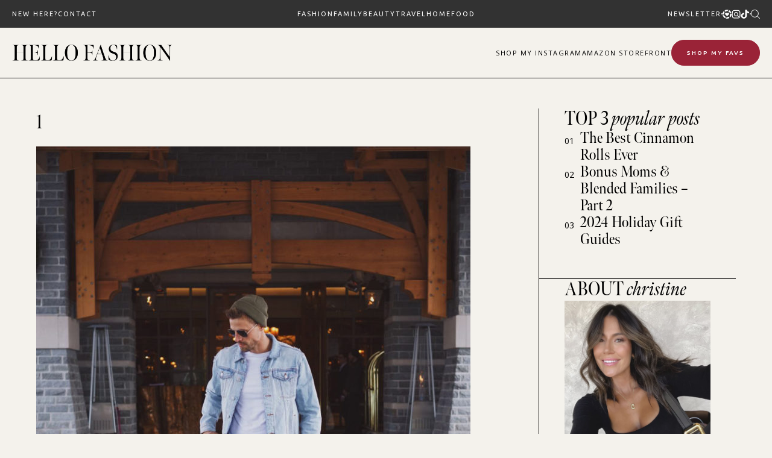

--- FILE ---
content_type: text/html; charset=UTF-8
request_url: https://www.hellofashionblog.com/2018/03/our-whistler-travel-diary-7-must-dos.html/1-139
body_size: 31969
content:
<!doctype html>
<html lang="en-US">
<head>
<meta charset="UTF-8">
<meta name="viewport" content="width=device-width, initial-scale=1">
<link rel="shortcut icon" href="https://www.hellofashionblog.com/wp-content/uploads/2024/10/favicon.png" />
<link rel="profile" href="https://gmpg.org/xfn/11">
<script type="text/javascript">var WPAC={}; window.WPAC = WPAC; WPAC = WPAC;WPAC._Options={enable:true,debug:false,menuHelper:false,selectorCommentForm:"#commentform,.ast-commentform,.comment-form",selectorCommentsContainer:"#comments,.comments-wrapper,.comments-area,.wp-block-comments",selectorCommentList:".comment-list,.ast-comment-list,.wp-block-comment-template",selectorCommentPagingLinks:"#comments [class^='nav-'] a",selectorCommentLinks:"#comments a[href*=\"/comment-page-\"]",selectorRespondContainer:"#respond",selectorErrorContainer:"p:parent",selectorSubmitButton:"#submit",selectorTextarea:"#comment",selectorPostContainer:false,scrollSpeed:500,autoUpdateIdleTime:false,popupOverlayBackgroundColor:"#000000",popupOverlayBackgroundOpacity:false,popupBackgroundColorLoading:"#e0a9a9",popupTextColorLoading:"#ffffff",popupBackgroundColorSuccess:"#e0a9a9",popupTextColorSuccess:"#FFFFFF",popupBackgroundColorError:"#e74c3c",popupTextColorError:"#FFFFFF",popupOpacity:100,popupOpacityTablet:85,popupOpacityMobile:85,popupCornerRadius:false,popupCornerRadiusTablet:5,popupCornerRadiusMobile:5,popupMarginTop:false,popupMarginTopTablet:10,popupMarginTopMobile:10,popupWidth:100,popupWidthTablet:45,popupWidthMobile:75,popupPadding:10,popupPaddingTablet:20,popupPaddingMobile:20,popupFadeIn:400,popupFadeOut:400,popupTimeout:3000,popupTextAlign:"center",popupVerticalAlign:"verticalStart",popupTextFontSize:"20px",popupTextFontSizeTablet:"20px",popupTextFontSizeMobile:"20px",popupZindex:9999,textPosted:"Your comment has been posted. Thank you!",textPostedUnapproved:"Your comment has been posted and is awaiting moderation. Thank you!",textReloadPage:"Reloading page. Please wait.",textPostComment:"Posting your comment. Please wait.",textRefreshComments:"Loading comments. Please wait.",textUnknownError:"Something went wrong, your comment has not been posted.",textErrorTypeComment:"Please type your comment text.",textErrorCommentsClosed:"Sorry, comments are closed for this item.",textErrorMustBeLoggedIn:"Sorry, you must be logged in to post a comment.",textErrorFillRequiredFields:"Please fill the required fields (name, email).",textErrorInvalidEmailAddress:"Please enter a valid email address.",textErrorPostTooQuickly:"You are posting comments too quickly. Please wait a minute and resubmit your comment.",textErrorDuplicateComment:"Duplicate comment detected. It looks like you have already submitted this comment.",callbackOnBeforeSelectElements:false,callbackOnBeforeSubmitComment:false,callbackOnAfterPostComment:false,callbackOnBeforeUpdateComments:false,callbackOnAfterUpdateComments:false,commentPagesUrlRegex:false,disableUrlUpdate:true,disableScrollToAnchor:true,useUncompressedScripts:false,placeScriptsInFooter:true,optimizeAjaxResponse:false,baseUrl:false,disableCache:false,enableByQuery:false,lazyLoadEnabled:false,lazyLoadDisplay:"overlay",lazyLoadInlineDisplayLocation:"comments",lazyLoadInlineDisplayElement:"#comments",lazyLoadInlineLoadingType:"spinner",lazyLoadInlineSpinner:"LoadingGray1",lazyLoadInlineSpinnerLabelEnabled:true,lazyLoadInlineSpinnerContainerBackgroundColor:"#333333",lazyLoadInlineSpinnerContainerBackgroundColorOpacity:true,lazyLoadInlineSpinnerLabel:"Loading comments...",lazyLoadInlineSpinnerLabelColor:"#FFFFFF",lazyLoadInlineSpinnerIconColor:"#FFFFFF",lazyLoadInlineSpinnerLayoutType:"horizontal",lazyLoadInlineSpinnerLayoutAlignment:"left",lazyLoadInlineSpinnerLayoutRTL:false,lazyLoadTrigger:"domready",lazyLoadTriggerElement:false,lazyLoadInlineSpinnerSpeed:1.25,lazyLoadTriggerScrollOffset:false,lazyLoadPaginationEnabled:false,lazyLoadCommentsPerPage:30,lazyLoadUseThemePagination:true,lazyLoadPaginationStyle:"nextPrev",lazyLoadPaginationLocation:"bottom",lazyLoadingPaginationScrollToTop:true,lazyLoadInlineSpinnerLabelFontSizeDesktop:42,lazyLoadInlineSpinnerSizeDesktop:72,lazyLoadInlineSpinnerLabelLineHeightDesktop:54,lazyLoadInlineSpinnerContainerPaddingDesktop:35,lazyLoadInlineSpinnerGapDesktop:20,lazyLoadInlineSpinnerLabelFontSizeTablet:36,lazyLoadInlineSpinnerSizeTablet:65,lazyLoadInlineSpinnerLabelLineHeightTablet:42,lazyLoadInlineSpinnerContainerPaddingTablet:25,lazyLoadInlineSpinnerGapTablet:15,lazyLoadInlineSpinnerLabelFontSizeMobile:28,lazyLoadInlineSpinnerSizeMobile:48,lazyLoadInlineSpinnerLabelLineHeightMobile:34,lazyLoadInlineSpinnerContainerPaddingMobile:20,lazyLoadInlineSpinnerGapMobile:15,lazyLoadInlineSkeletonLoadingLabelEnabled:false,lazyLoadInlineSkeletonLoadingLabel:"Loading comments...",lazyLoadInlineSkeletonItemsShow:2,lazyLoadInlineSkeletonBackgroundColor:"#EEEEEE",lazyLoadInlineSkeletonHighlightColor:"#dedede",lazyLoadInlineSkeletonHeadingColor:"#333333",lazyLoadInlineSkeletonHeadingFontSize:24,lazyLoadInlineSkeletonHeadingLineHeight:1.5,lazyLoadInlineShortcode:false,lazyLoadInlineLoadingButtonLabel:"Load Comments",lazyLoadInlineLoadingButtonLabelLoading:"Loading Comments...",lazyLoadInlineButtonSpinner:"LoadingGray1",lazyLoadInlineButtonLabel:"Load Comments",lazyLoadInlineButtonLabelLoading:"Loading Comments...",lazyLoadInlineButtonAppearance:"solid",lazyLoadInlineButtonUseThemeStyles:true,lazyLoadInlineButtonBackgroundColor:"#333333",lazyLoadInlineButtonBackgroundColorHover:"#444444",lazyLoadInlineButtonTextColor:"#FFFFFF",lazyLoadInlineButtonTextColorHover:"#FFFFFF",lazyLoadInlineButtonBorderColor:"#333333",lazyLoadInlineButtonBorderColorHover:"#444444",lazyLoadInlineButtonBorderWidth:true,lazyLoadInlineButtonBorderRadius:5,lazyLoadInlineButtonPaddingTop:12,lazyLoadInlineButtonPaddingRight:24,lazyLoadInlineButtonPaddingBottom:12,lazyLoadInlineButtonPaddingLeft:24,lazyLoadInlineButtonFontSize:16,lazyLoadInlineButtonLineHeight:1.5,lazyLoadInlineButtonFontWeight:600,lazyLoadInlineButtonFontFamily:"inherit",lazyLoadInlineButtonAlign:"center",firstTimeInstall:false,lazyLoadIntoElement:false,commentsEnabled:true,version:"3.0.2"};</script><meta name='robots' content='index, follow, max-image-preview:large, max-snippet:-1, max-video-preview:-1' />
<style>img:is([sizes="auto" i], [sizes^="auto," i]) { contain-intrinsic-size: 3000px 1500px }</style>
<!-- Google Tag Manager for WordPress by gtm4wp.com -->
<script data-cfasync="false" data-pagespeed-no-defer>
var gtm4wp_datalayer_name = "dataLayer";
var dataLayer = dataLayer || [];
</script>
<!-- End Google Tag Manager for WordPress by gtm4wp.com -->
<!-- This site is optimized with the Yoast SEO plugin v23.9 - https://yoast.com/wordpress/plugins/seo/ -->
<title>1 | Hello Fashion</title>
<link rel="canonical" href="https://www.hellofashionblog.com/2018/03/our-whistler-travel-diary-7-must-dos.html/1-139/" />
<meta property="og:locale" content="en_US" />
<meta property="og:type" content="article" />
<meta property="og:title" content="1 | Hello Fashion" />
<meta property="og:url" content="https://www.hellofashionblog.com/2018/03/our-whistler-travel-diary-7-must-dos.html/1-139/" />
<meta property="og:site_name" content="Hello Fashion" />
<meta property="og:image" content="https://www.hellofashionblog.com/2018/03/our-whistler-travel-diary-7-must-dos.html/1-139" />
<meta property="og:image:width" content="1360" />
<meta property="og:image:height" content="2039" />
<meta property="og:image:type" content="image/jpeg" />
<meta name="twitter:card" content="summary_large_image" />
<script type="application/ld+json" class="yoast-schema-graph">{"@context":"https://schema.org","@graph":[{"@type":"WebPage","@id":"https://www.hellofashionblog.com/2018/03/our-whistler-travel-diary-7-must-dos.html/1-139/","url":"https://www.hellofashionblog.com/2018/03/our-whistler-travel-diary-7-must-dos.html/1-139/","name":"1 | Hello Fashion","isPartOf":{"@id":"https://165.227.6.110/#website"},"primaryImageOfPage":{"@id":"https://www.hellofashionblog.com/2018/03/our-whistler-travel-diary-7-must-dos.html/1-139/#primaryimage"},"image":{"@id":"https://www.hellofashionblog.com/2018/03/our-whistler-travel-diary-7-must-dos.html/1-139/#primaryimage"},"thumbnailUrl":"https://www.hellofashionblog.com/wp-content/uploads/2018/03/1-1.jpg","datePublished":"2018-03-09T18:14:39+00:00","dateModified":"2018-03-09T18:14:39+00:00","breadcrumb":{"@id":"https://www.hellofashionblog.com/2018/03/our-whistler-travel-diary-7-must-dos.html/1-139/#breadcrumb"},"inLanguage":"en-US","potentialAction":[{"@type":"ReadAction","target":["https://www.hellofashionblog.com/2018/03/our-whistler-travel-diary-7-must-dos.html/1-139/"]}]},{"@type":"ImageObject","inLanguage":"en-US","@id":"https://www.hellofashionblog.com/2018/03/our-whistler-travel-diary-7-must-dos.html/1-139/#primaryimage","url":"https://www.hellofashionblog.com/wp-content/uploads/2018/03/1-1.jpg","contentUrl":"https://www.hellofashionblog.com/wp-content/uploads/2018/03/1-1.jpg","width":1360,"height":2039},{"@type":"BreadcrumbList","@id":"https://www.hellofashionblog.com/2018/03/our-whistler-travel-diary-7-must-dos.html/1-139/#breadcrumb","itemListElement":[{"@type":"ListItem","position":1,"name":"Home","item":"https://www.hellofashionblog.com/"},{"@type":"ListItem","position":2,"name":"Our Canada Travel Diary with The Four Seasons Whistler","item":"https://165.227.6.110/2018/03/our-whistler-travel-diary-7-must-dos.html"},{"@type":"ListItem","position":3,"name":"1"}]},{"@type":"WebSite","@id":"https://165.227.6.110/#website","url":"https://165.227.6.110/","name":"Hello Fashion","description":"","potentialAction":[{"@type":"SearchAction","target":{"@type":"EntryPoint","urlTemplate":"https://165.227.6.110/?s={search_term_string}"},"query-input":{"@type":"PropertyValueSpecification","valueRequired":true,"valueName":"search_term_string"}}],"inLanguage":"en-US"}]}</script>
<!-- / Yoast SEO plugin. -->
<link rel='dns-prefetch' href='//widgetlogic.org' />
<link rel='dns-prefetch' href='//cdn.jsdelivr.net' />
<link rel='dns-prefetch' href='//use.fontawesome.com' />
<link rel="alternate" type="application/rss+xml" title="Hello Fashion &raquo; Feed" href="https://www.hellofashionblog.com/feed" />
<link rel="alternate" type="application/rss+xml" title="Hello Fashion &raquo; Comments Feed" href="https://www.hellofashionblog.com/comments/feed" />
<link rel="alternate" type="application/rss+xml" title="Hello Fashion &raquo; 1 Comments Feed" href="https://www.hellofashionblog.com/2018/03/our-whistler-travel-diary-7-must-dos.html/1-139/feed" />
<!-- This site uses the Google Analytics by MonsterInsights plugin v9.2.0 - Using Analytics tracking - https://www.monsterinsights.com/ -->
<!-- Note: MonsterInsights is not currently configured on this site. The site owner needs to authenticate with Google Analytics in the MonsterInsights settings panel. -->
<!-- No tracking code set -->
<!-- / Google Analytics by MonsterInsights -->
<style>
:root {
--wpac-popup-opacity: 1;
--wpac-popup-corner-radius: 0px;
--wpac-popup-margin-top: 0px;
--wpac-popup-width: 100%;
--wpac-popup-padding: 10px;
--wpac-popup-font-size: 20px;
--wpac-popup-line-height: 1.2;
}
/* tablet styles */
@media screen and (max-width: 1024px) {
.wpac-overlay {
--wpac-popup-opacity: 0.85;
--wpac-popup-corner-radius: 5px;
--wpac-popup-margin-top: 10px;
--wpac-popup-width: 45%;
--wpac-popup-padding: 20px;
--wpac-popup-font-size: 20px;
}
}
/* mobile styles */
@media screen and (max-width: 768px) {
.wpac-overlay {
--wpac-popup-opacity: 0.85;
--wpac-popup-corner-radius: 5px;
--wpac-popup-margin-top: 10px;
--wpac-popup-width: 75%;
--wpac-popup-padding: 20px;
--wpac-popup-font-size: 20px;
}
}
.wpac-overlay {
display: none;
opacity: var(--wpac-popup-opacity);
border-radius: var(--wpac-popup-corner-radius);
margin-top: var(--wpac-popup-margin-top);
padding: var(--wpac-popup-padding) !important;
font-size: var(--wpac-popup-font-size) !important;
line-height: var(--wpac-popup-line-height);
margin: 0 auto;
}
</style>
<style id='pdfemb-pdf-embedder-viewer-style-inline-css' type='text/css'>
.wp-block-pdfemb-pdf-embedder-viewer{max-width:none}
</style>
<!-- <link rel='stylesheet' id='block-widget-css' href='https://www.hellofashionblog.com/wp-content/plugins/widget-logic/block_widget/css/widget.css' type='text/css' media='all' /> -->
<!-- <link rel='stylesheet' id='smash_theme-style-css' href='https://www.hellofashionblog.com/wp-content/themes/smash_theme/style.css' type='text/css' media='all' /> -->
<link rel="stylesheet" type="text/css" href="//www.hellofashionblog.com/wp-content/cache/wpfc-minified/m9mkbzqp/66x1p.css" media="all"/>
<link rel='stylesheet' id='fontawesome-style-css' href='https://use.fontawesome.com/releases/v5.15.2/css/all.css' type='text/css' media='all' />
<link rel='stylesheet' id='slick-style-css' href='//cdn.jsdelivr.net/npm/slick-carousel@1.8.1/slick/slick.css' type='text/css' media='all' />
<link rel='stylesheet' id='wpac-frontend-css' href='https://www.hellofashionblog.com/wp-content/plugins/wp-ajaxify-comments/dist/wpac-frontend-css.css' type='text/css' media='all' />
<script src='//www.hellofashionblog.com/wp-content/cache/wpfc-minified/8697yp3v/66x1p.js' type="text/javascript"></script>
<!-- <script type="text/javascript" src="https://www.hellofashionblog.com/wp-includes/js/jquery/jquery.min.js" id="jquery-core-js"></script> -->
<!-- <script type="text/javascript" src="https://www.hellofashionblog.com/wp-includes/js/jquery/jquery-migrate.min.js" id="jquery-migrate-js"></script> -->
<link rel="https://api.w.org/" href="https://www.hellofashionblog.com/wp-json/" /><link rel="alternate" title="JSON" type="application/json" href="https://www.hellofashionblog.com/wp-json/wp/v2/media/20373" /><link rel="EditURI" type="application/rsd+xml" title="RSD" href="https://www.hellofashionblog.com/xmlrpc.php?rsd" />
<link rel='shortlink' href='https://www.hellofashionblog.com/?p=20373' />
<link rel="alternate" title="oEmbed (JSON)" type="application/json+oembed" href="https://www.hellofashionblog.com/wp-json/oembed/1.0/embed?url=https%3A%2F%2Fwww.hellofashionblog.com%2F2018%2F03%2Four-whistler-travel-diary-7-must-dos.html%2F1-139" />
<link rel="alternate" title="oEmbed (XML)" type="text/xml+oembed" href="https://www.hellofashionblog.com/wp-json/oembed/1.0/embed?url=https%3A%2F%2Fwww.hellofashionblog.com%2F2018%2F03%2Four-whistler-travel-diary-7-must-dos.html%2F1-139&#038;format=xml" />
<!-- Google Tag Manager for WordPress by gtm4wp.com -->
<!-- GTM Container placement set to footer -->
<script data-cfasync="false" data-pagespeed-no-defer type="text/javascript">
var dataLayer_content = [];
dataLayer.push( dataLayer_content );
</script>
<script data-cfasync="false">
(function(w,d,s,l,i){w[l]=w[l]||[];w[l].push({'gtm.start':
new Date().getTime(),event:'gtm.js'});var f=d.getElementsByTagName(s)[0],
j=d.createElement(s),dl=l!='dataLayer'?'&l='+l:'';j.async=true;j.src=
'//www.googletagmanager.com/gtm.js?id='+i+dl;f.parentNode.insertBefore(j,f);
})(window,document,'script','dataLayer','GTM-KNJ69VK');
</script>
<!-- End Google Tag Manager for WordPress by gtm4wp.com -->
<script>
(function(h,o,t,j,a,r){
h.hj=h.hj||function(){(h.hj.q=h.hj.q||[]).push(arguments)};
h._hjSettings={hjid:2586694,hjsv:5};
a=o.getElementsByTagName('head')[0];
r=o.createElement('script');r.async=1;
r.src=t+h._hjSettings.hjid+j+h._hjSettings.hjsv;
a.appendChild(r);
})(window,document,'//static.hotjar.com/c/hotjar-','.js?sv=');
</script>
<svg xmlns="http://www.w3.org/2000/svg" style="display: none;">
<symbol id="down-triangle" viewBox="0 0 16 16">
<path fill="currentColor" d="m4.427 7.427l3.396 3.396a.25.25 0 0 0 .354 0l3.396-3.396A.25.25 0 0 0 11.396 7H4.604a.25.25 0 0 0-.177.427" />
</symbol>
<symbol id="right-arrow" viewBox="0 0 31.49 31.49">
<path fill="currentColor" d="M21.205,5.007c-0.429-0.444-1.143-0.444-1.587,0c-0.429,0.429-0.429,1.143,0,1.571l8.047,8.047H1.111 C0.492,14.626,0,15.118,0,15.737c0,0.619,0.492,1.127,1.111,1.127h26.554l-8.047,8.032c-0.429,0.444-0.429,1.159,0,1.587 c0.444,0.444,1.159,0.444,1.587,0l9.952-9.952c0.444-0.429,0.444-1.143,0-1.571L21.205,5.007z"/>
</symbol>
<symbol id="left-arrow" viewBox="0 0 448 512">
<path fill="currentColor" d="M231.536 475.535l7.071-7.07c4.686-4.686 4.686-12.284 0-16.971L60.113 273H436c6.627 0 12-5.373 12-12v-10c0-6.627-5.373-12-12-12H60.113L238.607 60.506c4.686-4.686 4.686-12.284 0-16.971l-7.071-7.07c-4.686-4.686-12.284-4.686-16.97 0L3.515 247.515c-4.686 4.686-4.686 12.284 0 16.971l211.051 211.05c4.686 4.686 12.284 4.686 16.97-.001z" />
</symbol>
<symbol id="up-arrow" viewBox="0 0 23 23">
<path fill="currentColor" transform="translate(11.000000, 11.000000) rotate(-90.000000) translate(-11.000000, -11.000000) translate(-0.500000, -0.500000)" d="M12.205,1.007 C11.776,0.563 11.062,0.563 10.618,1.007 C10.189,1.436 10.189,2.15 10.618,2.578 L18.665,10.625 L1.47814301,10.625 C0.859143006,10.626 0.200234075,11.118 0.200234075,11.737 C0.200234075,12.356 0.86900116,12.864 1.48800116,12.864 L18.665,12.864 L10.618,20.896 C10.189,21.34 10.189,22.055 10.618,22.483 C11.062,22.927 11.777,22.927 12.205,22.483 L22.157,12.531 C22.601,12.102 22.601,11.388 22.157,10.96 L12.205,1.007 Z"></path>
</symbol>
<symbol id="down-arrow" viewBox="0 0 23 23">
<path fill="currentColor" transform="translate(11.000000, 11.000000) rotate(-270.000000) translate(-11.000000, -11.000000) translate(-0.500000, -0.500000)" d="M12.6319515,0.716648888 C12.2029515,0.272648888 11.4889515,0.272648888 11.0449515,0.716648888 C10.6159515,1.14564889 10.6159515,1.85964889 11.0449515,2.28764889 L19.0919515,10.3346489 L1.90509452,10.3346489 C1.28609452,10.3356489 0.627185586,10.8276489 0.627185586,11.4466489 C0.627185586,12.0656489 1.29595267,12.5736489 1.91495267,12.5736489 L19.0919515,12.5736489 L11.0449515,20.6056489 C10.6159515,21.0496489 10.6159515,21.7646489 11.0449515,22.1926489 C11.4889515,22.6366489 12.2039515,22.6366489 12.6319515,22.1926489 L22.5839515,12.2406489 C23.0279515,11.8116489 23.0279515,11.0976489 22.5839515,10.6696489 L12.6319515,0.716648888 Z"></path>
</symbol>
<symbol id="long-arrow-left" viewBox="0 0 448 512">
<path fill="currentColor" d="M136.97 380.485l7.071-7.07c4.686-4.686 4.686-12.284 0-16.971L60.113 273H436c6.627 0 12-5.373 12-12v-10c0-6.627-5.373-12-12-12H60.113l83.928-83.444c4.686-4.686 4.686-12.284 0-16.971l-7.071-7.07c-4.686-4.686-12.284-4.686-16.97 0l-116.485 116c-4.686 4.686-4.686 12.284 0 16.971l116.485 116c4.686 4.686 12.284 4.686 16.97-.001z" class=""></path>
</symbol>
<symbol id="long-arrow-right" viewBox="0 0 448 512">
<path fill="currentColor" d="M311.03 131.515l-7.071 7.07c-4.686 4.686-4.686 12.284 0 16.971L387.887 239H12c-6.627 0-12 5.373-12 12v10c0 6.627 5.373 12 12 12h375.887l-83.928 83.444c-4.686 4.686-4.686 12.284 0 16.971l7.071 7.07c4.686 4.686 12.284 4.686 16.97 0l116.485-116c4.686-4.686 4.686-12.284 0-16.971L328 131.515c-4.686-4.687-12.284-4.687-16.97 0z" class=""></path>
</symbol>
<symbol id="up-angle" viewBox="0 0 13 8">
<g transform="translate(6.500000, 4.000000) rotate(-180.000000) translate(-6.500000, -4.000000) " fill="currentColor" fill-rule="nonzero">
<path d="M11.916684,0.6244686 L6.782627,6.0771538 L1.518086,0.6103552 C1.329874,0.4149116 1.018859,0.4090497 0.823415,0.5972624 C0.822365,0.5982733 0.82132,0.5992889 0.820279,0.6003091 L0.820279,0.6003091 C0.624274,0.792454 0.619736,1.1066597 0.810112,1.3043842 L6.057728,6.7545758 C6.440789,7.1524238 7.07384,7.1644113 7.471688,6.7813507 C7.482286,6.771147 7.492657,6.7607107 7.502794,6.7500494 L12.660091,1.3260652 C12.854347,1.1217638 12.846204,0.798669 12.641903,0.6044127 C12.641443,0.603976 12.640983,0.6035401 12.640522,0.6031051 L12.640522,0.6031051 C12.434973,0.4091151 12.111082,0.4184857 11.917092,0.6240349 C11.916956,0.6241794 11.91682,0.624324 11.916684,0.6244686 Z" id="Path"></path>
</g>
</symbol>
<symbol id="down-angle" viewBox="0 0 13 8">
<path transform="translate(-507.000000, -24.000000)" fill="currentColor" d="M518.916684,24.6244686 L513.782627,30.0771538 L508.518086,24.6103552 C508.329874,24.4149116 508.018859,24.4090497 507.823415,24.5972624 C507.822365,24.5982733 507.82132,24.5992889 507.820279,24.6003091 L507.820279,24.6003091 C507.624274,24.792454 507.619736,25.1066597 507.810112,25.3043842 L513.057728,30.7545758 C513.440789,31.1524238 514.07384,31.1644113 514.471688,30.7813507 C514.482286,30.771147 514.492657,30.7607107 514.502794,30.7500494 L519.660091,25.3260652 C519.854347,25.1217638 519.846204,24.798669 519.641903,24.6044127 C519.641443,24.603976 519.640983,24.6035401 519.640522,24.6031051 L519.640522,24.6031051 C519.434973,24.4091151 519.111082,24.4184857 518.917092,24.6240349 C518.916956,24.6241794 518.91682,24.624324 518.916684,24.6244686 Z"></path>
</symbol>
<symbol id="left-angle" viewBox="0 0 17 25" version="1.1" xmlns="http://www.w3.org/2000/svg" xmlns:xlink="http://www.w3.org/1999/xlink">
<g stroke="none" stroke-width="1" fill="none" fill-rule="evenodd">
<g transform="translate(-1232.000000, -3594.000000)" fill="currentColor">
<g transform="translate(0.000000, 3298.000000)">
<g transform="translate(24.000000, 59.000000)">
<g transform="translate(1168.000000, 220.000000)">
<polygon transform="translate(48.253676, 29.274001) rotate(-180.000000) translate(-48.253676, -29.274001) " points="41.2365271 17 40 18.5564321 53.3189464 29.2778329 40 39.9996164 41.2365271 41.5480011 56.507352 29.2758373"></polygon>
</g>
</g>
</g>
</g>
</g>
</symbol>
<svg id="right-angle" viewBox="0 0 17 25" version="1.1" xmlns="http://www.w3.org/2000/svg" xmlns:xlink="http://www.w3.org/1999/xlink">
<g stroke="none" stroke-width="1" fill="none" fill-rule="evenodd">
<g transform="translate(-1232.000000, -3594.000000)" fill="currentColor">
<g transform="translate(0.000000, 3298.000000)">
<g transform="translate(24.000000, 59.000000)">
<g transform="translate(1168.000000, 220.000000)">
<polygon points="41.2365271 17 40 18.5564321 53.3189464 29.2778329 40 39.9996164 41.2365271 41.5480011 56.507352 29.2758373"></polygon>
</g>
</g>
</g>
</g>
</g>
</svg>
<symbol id="burger-thick" viewBox="0 0 512 320">
<path d="M491.333 0C497.221 0 512.001 5 512.001 20.667C512.001 36.334 497.222 41.334 491.334 41.334L256 41L20.667 41.334C14.779 41.334 0 36.334 0 20.667C0 5 14.779 0 20.667 0H491.333Z" fill="currentColor"/>
<path d="M512.001 159.833C512.001 144.166 497.221 139.166 491.333 139.166H20.667C14.779 139.166 0 144.166 0 159.833C0 175.5 14.779 180.5 20.667 180.5L256 180.166L491.334 180.5C497.222 180.5 512.001 175.5 512.001 159.833Z" fill="currentColor"/>
<path d="M512.001 299.5C512.001 283.833 497.221 278.833 491.333 278.833H20.667C14.779 278.833 0 283.833 0 299.5C0 315.167 14.779 320.167 20.667 320.167L256.001 319.833L491.334 320.167C497.222 320.167 512.001 315.167 512.001 299.5Z" fill="currentColor"/>
</symbol>
<symbol id="burger-thin" viewBox="0 0 512 320">
<path fill="currentColor" d="M501.333,0 C507.221,0 512.001,4.779 512.001,10.667 C512.001,16.555 507.222,21.334 501.334,21.334 L10.667,21.334 C4.779,21.334 0,16.555 0,10.667 C0,4.779 4.779,0 10.667,0 L501.333,0 Z M501.333,149.333 C507.221,149.333 512.001,154.112 512.001,160 C512.001,165.888 507.222,170.667 501.334,170.667 L10.667,170.667 C4.779,170.667 0,165.888 0,160 C0,154.112 4.779,149.333 10.667,149.333 L501.333,149.333 Z M501.333,298.667 C507.221,298.667 512,303.445 512.001,309.333 C512.001,315.221 507.222,320 501.334,320 L10.667,320 C4.779,320 0,315.221 0,309.333 C0,303.445 4.779,298.667 10.667,298.667 L501.333,298.667 Z" />
</symbol>
<symbol id="shopping-bag" viewBox="0 0 14 17">
<path d="M6.62171 0.846924C4.97944 0.846924 3.63141 2.19495 3.63141 3.83723V4.43529H0.678189L0.64111 4.99627L0.043049 15.7614L0.00537109 16.3965H13.2375L13.2004 15.7608L12.6023 4.99567L12.5646 4.43529H9.61202V3.83723C9.61202 2.19495 8.26399 0.846924 6.62171 0.846924ZM6.62171 2.04304C7.09756 2.04304 7.55392 2.23207 7.89039 2.56855C8.22687 2.90502 8.4159 3.36138 8.4159 3.83723V4.43529H4.82753V3.83723C4.82753 3.36138 5.01656 2.90502 5.35304 2.56855C5.68951 2.23207 6.14587 2.04304 6.62171 2.04304ZM1.79955 5.63141H3.63141V7.42559H4.82753V5.63141H8.4159V7.42559H9.61202V5.63141H11.4439L11.9672 15.2004H1.27685L1.79955 5.63141Z" fill="currentColor"/>
</symbol>
<symbol id="search" viewBox="0 0 451 451">
<path fill="currentColor" d="M447.05,428l-109.6-109.6c29.4-33.8,47.2-77.9,47.2-126.1C384.65,86.2,298.35,0,192.35,0C86.25,0,0.05,86.3,0.05,192.3
s86.3,192.3,192.3,192.3c48.2,0,92.3-17.8,126.1-47.2L428.05,447c2.6,2.6,6.1,4,9.5,4s6.9-1.3,9.5-4
C452.25,441.8,452.25,433.2,447.05,428z M26.95,192.3c0-91.2,74.2-165.3,165.3-165.3c91.2,0,165.3,74.2,165.3,165.3
s-74.1,165.4-165.3,165.4C101.15,357.7,26.95,283.5,26.95,192.3z"/>
</symbol>
<symbol id="plus" viewBox="0 0 384 512">
<path fill="currentColor" d="M376 232H216V72c0-4.42-3.58-8-8-8h-32c-4.42 0-8 3.58-8 8v160H8c-4.42 0-8 3.58-8 8v32c0 4.42 3.58 8 8 8h160v160c0 4.42 3.58 8 8 8h32c4.42 0 8-3.58 8-8V280h160c4.42 0 8-3.58 8-8v-32c0-4.42-3.58-8-8-8z" class=""></path>
</symbol>
<symbol id="plus-thin" viewBox="0 0 143 144">
<polygon fill="currentColor" stroke-width="10" points="73.4314221 70.6655617 142.772747 70.6655617 142.772747 73.6655617 73.4314221 73.6655617 73.4314221 143.006886 70.4314221 143.006886 70.4314221 73.6655617 0.427850759 73.6655617 0.427850759 70.6655617 70.4314221 70.6655617 70.4314221 0.661990368 73.4314221 0.661990368"></polygon>
</symbol>
<symbol id="plus-bold" viewBox="0 0 147 148">
<path fill="currentColor" d="M74.4314221,69.6655617 L143.772747,69.6655617 L143.772747,74.6655617 L74.4314221,74.6655617 L74.4314221,144.006886 L69.4314221,144.006886 L69.4314221,74.6655617 L-0.572149241,74.6655617 L-0.572149241,69.6655617 L69.4314221,69.6655617 L69.4314221,-0.338009632 L74.4314221,-0.338009632 L74.4314221,69.6655617 Z"></path>
</symbol>
<symbol id="close" viewBox="0 0 143 144">
<polygon stroke="currentColor" transform="rotate(-45.000000) translate(-100.000000, 5.000000)" stroke-width="10" points="103.431422 99.6655617 172.772747 99.6655617 172.772747 102.665562 103.431422 102.665562 103.431422 172.006886 100.431422 172.006886 100.431422 102.665562 30.4278508 102.665562 30.4278508 99.6655617 100.431422 99.6655617 100.431422 29.6619904 103.431422 29.6619904"></polygon>
</symbol>
<symbol id="share" viewBox="0 0 58.995 58.995">
<path d="M39.927,41.929c-0.524,0.524-0.975,1.1-1.365,1.709l-17.28-10.489c0.457-1.144,0.716-2.388,0.716-3.693
c0-1.305-0.259-2.549-0.715-3.693l17.284-10.409C40.342,18.142,43.454,20,46.998,20c5.514,0,10-4.486,10-10s-4.486-10-10-10
s-10,4.486-10,10c0,1.256,0.243,2.454,0.667,3.562L20.358,23.985c-1.788-2.724-4.866-4.529-8.361-4.529c-5.514,0-10,4.486-10,10
s4.486,10,10,10c3.495,0,6.572-1.805,8.36-4.529L37.661,45.43c-0.43,1.126-0.664,2.329-0.664,3.57c0,2.671,1.04,5.183,2.929,7.071
c1.949,1.949,4.51,2.924,7.071,2.924s5.122-0.975,7.071-2.924c1.889-1.889,2.929-4.4,2.929-7.071s-1.04-5.183-2.929-7.071
C50.169,38.029,43.826,38.029,39.927,41.929z M46.998,2c4.411,0,8,3.589,8,8s-3.589,8-8,8s-8-3.589-8-8S42.586,2,46.998,2z
M11.998,37.456c-4.411,0-8-3.589-8-8s3.589-8,8-8s8,3.589,8,8S16.409,37.456,11.998,37.456z M52.654,54.657
c-3.119,3.119-8.194,3.119-11.313,0c-1.511-1.511-2.343-3.521-2.343-5.657s0.832-4.146,2.343-5.657
c1.56-1.56,3.608-2.339,5.657-2.339s4.097,0.779,5.657,2.339c1.511,1.511,2.343,3.521,2.343,5.657S54.166,53.146,52.654,54.657z"/>
</symbol>
<symbol id="link" viewBox="0 0 512 512">
<path fill="currentColor" d="M314.222 197.78c51.091 51.091 54.377 132.287 9.75 187.16-6.242 7.73-2.784 3.865-84.94 86.02-54.696 54.696-143.266 54.745-197.99 0-54.711-54.69-54.734-143.255 0-197.99 32.773-32.773 51.835-51.899 63.409-63.457 7.463-7.452 20.331-2.354 20.486 8.192a173.31 173.31 0 0 0 4.746 37.828c.966 4.029-.272 8.269-3.202 11.198L80.632 312.57c-32.755 32.775-32.887 85.892 0 118.8 32.775 32.755 85.892 32.887 118.8 0l75.19-75.2c32.718-32.725 32.777-86.013 0-118.79a83.722 83.722 0 0 0-22.814-16.229c-4.623-2.233-7.182-7.25-6.561-12.346 1.356-11.122 6.296-21.885 14.815-30.405l4.375-4.375c3.625-3.626 9.177-4.594 13.76-2.294 12.999 6.524 25.187 15.211 36.025 26.049zM470.958 41.04c-54.724-54.745-143.294-54.696-197.99 0-82.156 82.156-78.698 78.29-84.94 86.02-44.627 54.873-41.341 136.069 9.75 187.16 10.838 10.838 23.026 19.525 36.025 26.049 4.582 2.3 10.134 1.331 13.76-2.294l4.375-4.375c8.52-8.519 13.459-19.283 14.815-30.405.621-5.096-1.938-10.113-6.561-12.346a83.706 83.706 0 0 1-22.814-16.229c-32.777-32.777-32.718-86.065 0-118.79l75.19-75.2c32.908-32.887 86.025-32.755 118.8 0 32.887 32.908 32.755 86.025 0 118.8l-45.848 45.84c-2.93 2.929-4.168 7.169-3.202 11.198a173.31 173.31 0 0 1 4.746 37.828c.155 10.546 13.023 15.644 20.486 8.192 11.574-11.558 30.636-30.684 63.409-63.457 54.733-54.735 54.71-143.3-.001-197.991z" class=""></path>
</symbol>
<symbol id="play-ring" viewBox="0 0 87 88">
<path d="M43.4599 0.6875C19.5414 0.6875 0.147421 20.0814 0.147421 44C0.147421 67.9186 19.5414 87.3125 43.4599 87.3125C67.3785 87.3125 86.7724 67.9186 86.7724 44C86.7724 20.0814 67.3785 0.6875 43.4599 0.6875ZM43.4599 83C23.6019 83 4.5 63.858 4.5 44C4.5 24.142 23.6019 5 43.4599 5C63.3179 5 82 24.142 82 44C82 63.858 63.3179 83 43.4599 83Z" fill="currentColor"/>
<path d="M63.5729 43.7925L34.946 23.0064C34.7164 22.8381 34.4446 22.7369 34.1608 22.714C33.8771 22.6911 33.5926 22.7474 33.3389 22.8767C33.0853 23.006 32.8726 23.2032 32.7245 23.4463C32.5764 23.6894 32.4987 23.9689 32.5 24.2536V65.8258C32.5 67.0924 33.9309 67.8078 34.946 67.073L63.5729 46.2869C63.7705 46.1445 63.9315 45.9571 64.0425 45.7403C64.1535 45.5234 64.2114 45.2833 64.2114 45.0397C64.2114 44.7961 64.1535 44.556 64.0425 44.3391C63.9315 44.1223 63.7705 43.935 63.5729 43.7925ZM35.8608 60.5391V44.5391V28.0391L58.8608 45.0397L35.8608 60.5391Z" fill="currentColor"/>
</symbol>
<symbol id="play" viewBox="0 0 56 56">
<path d="M28 0.875C13.0207 0.875 0.875 13.0207 0.875 28C0.875 42.9793 13.0207 55.125 28 55.125C42.9793 55.125 55.125 42.9793 55.125 28C55.125 13.0207 42.9793 0.875 28 0.875ZM36.7248 28.4178L23.5014 38.0387C23.4289 38.0908 23.3434 38.1219 23.2544 38.1286C23.1654 38.1352 23.0762 38.1173 22.9968 38.0766C22.9173 38.0359 22.8506 37.9741 22.804 37.898C22.7573 37.8219 22.7326 37.7344 22.7324 37.6451V18.4154C22.7321 18.326 22.7566 18.2382 22.8032 18.1618C22.8497 18.0854 22.9165 18.0234 22.9961 17.9827C23.0757 17.9419 23.1651 17.924 23.2543 17.9309C23.3435 17.9378 23.429 17.9693 23.5014 18.0219L36.7248 27.6367C36.7873 27.6809 36.8382 27.7394 36.8734 27.8074C36.9086 27.8753 36.9269 27.9507 36.9269 28.0272C36.9269 28.1038 36.9086 28.1792 36.8734 28.2471C36.8382 28.3151 36.7873 28.3736 36.7248 28.4178Z" fill="currentColor"/>
</symbol>
<symbol id="star" viewBox="0 0 17 16">
<path d="M16.0074 5.56251L11.0484 4.8418L8.83161 0.347663C8.77106 0.224617 8.67145 0.125007 8.54841 0.0644604C8.23981 -0.0878834 7.86481 0.0390697 7.71052 0.347663L5.49372 4.8418L0.534735 5.56251C0.398016 5.58204 0.273016 5.64649 0.177313 5.74415C0.0616135 5.86307 -0.0021424 6.02306 5.49725e-05 6.18896C0.00225234 6.35486 0.0702232 6.5131 0.189032 6.62891L3.77692 10.127L2.92927 15.0664C2.90939 15.1813 2.9221 15.2995 2.96597 15.4075C3.00984 15.5156 3.0831 15.6092 3.17745 15.6777C3.2718 15.7462 3.38346 15.7869 3.49977 15.7952C3.61609 15.8035 3.7324 15.7791 3.83552 15.7246L8.27106 13.3926L12.7066 15.7246C12.8277 15.7891 12.9683 15.8106 13.1031 15.7871C13.4429 15.7285 13.6715 15.4063 13.6129 15.0664L12.7652 10.127L16.3531 6.62891C16.4508 6.53321 16.5152 6.40821 16.5347 6.27149C16.5875 5.92969 16.3492 5.61329 16.0074 5.56251Z" fill="currentColor"/>
</symbol>
<symbol id="checkbox" viewBox="0 0 62 55">
<path fill-rule="evenodd" clip-rule="evenodd" d="M26.5361 39.0005C25.8683 39.3126 25.0528 39.2422 24.4383 38.7506L12.5617 29.2494C11.6992 28.5594 11.5594 27.3008 12.2494 26.4383C12.9394 25.5757 14.198 25.4359 15.0605 26.1259L25.585 34.5455L57.7207 0.624515C58.4804 -0.177349 59.7462 -0.211563 60.5481 0.548099C61.35 1.30776 61.3842 2.57363 60.6245 3.37549L27.3755 38.4717C27.1359 38.7246 26.846 38.9011 26.5361 39.0005ZM2 2.92359C0.895432 2.92359 2.18557e-06 3.81902 2.18557e-06 4.92359L0 52.9236C-4.82821e-08 54.0282 0.89543 54.9236 2 54.9236H49.9961L50 54.9236C51.1046 54.9236 52 54.0282 52 52.9236V27.9236C52 26.819 51.1046 25.9236 50 25.9236C48.8954 25.9236 48 26.819 48 27.9236V50.9236H4L4 6.92359L44 6.92359C45.1046 6.92359 46 6.02816 46 4.92359C46 3.81902 45.1046 2.92359 44 2.92359L2 2.92359Z" fill="currentColor"/>
</symbol>
<symbol id="checkmark" viewBox="0 0 51 40">
<path fill-rule="evenodd" clip-rule="evenodd" d="M15.5366 39.0769C14.8688 39.389 14.0533 39.3187 13.4387 38.827L1.56221 29.3258C0.699681 28.6358 0.559839 27.3772 1.24986 26.5147C1.93988 25.6522 3.19846 25.5123 4.06099 26.2023L14.5855 34.6219L46.7212 0.700931C47.4808 -0.100934 48.7467 -0.135147 49.5486 0.624515C50.3504 1.38418 50.3846 2.65004 49.625 3.45191L16.376 38.5481C16.1364 38.801 15.8464 38.9775 15.5366 39.0769Z" fill="currentColor"/>
</symbol>
<symbol id="cell" viewBox="0 0 13 20">
<path fill-rule="evenodd" clip-rule="evenodd" d="M10.8009 1.67997C10.5683 1.44734 10.2528 1.31664 9.92377 1.31664H2.48094C2.15195 1.31664 1.83643 1.44734 1.6038 1.67997C1.37116 1.9126 1.24047 2.22812 1.24047 2.55711V17.4428C1.24047 17.7718 1.37116 18.0873 1.6038 18.3199C1.83643 18.5525 2.15195 18.6832 2.48094 18.6832H9.92377C10.2528 18.6832 10.5683 18.5525 10.8009 18.3199C11.0335 18.0873 11.1642 17.7718 11.1642 17.4428V2.55711C11.1642 2.22812 11.0335 1.9126 10.8009 1.67997ZM0.726651 0.802823C1.19192 0.337556 1.82296 0.0761719 2.48094 0.0761719H9.92377C10.5818 0.0761719 11.2128 0.337556 11.6781 0.802823C12.1433 1.26809 12.4047 1.89913 12.4047 2.55711V17.4428C12.4047 18.1008 12.1433 18.7318 11.6781 19.1971C11.2128 19.6623 10.5818 19.9237 9.92377 19.9237H2.48094C1.82296 19.9237 1.19192 19.6623 0.726651 19.1971C0.261384 18.7318 0 18.1008 0 17.4428V2.55711C0 1.89913 0.261384 1.26809 0.726651 0.802823ZM7.07855 17.079C6.84592 17.3117 6.5304 17.4424 6.20141 17.4424C5.87242 17.4424 5.5569 17.3117 5.32426 17.079C5.09163 16.8464 4.96094 16.5309 4.96094 16.2019C4.96094 15.8729 5.09163 15.5574 5.32426 15.3248C5.5569 15.0921 5.87242 14.9614 6.20141 14.9614C6.5304 14.9614 6.84592 15.0921 7.07855 15.3248C7.31119 15.5574 7.44188 15.8729 7.44188 16.2019C7.44188 16.5309 7.31119 16.8464 7.07855 17.079Z" fill="currentColor"/>
</symbol>
<symbol id="quote" viewBox="0 0 59 49">
<path d="M47.7599 48.4565C56.7076 48.4565 60.946 39.7443 57.6494 35.9769C47.289 38.567 40.9314 35.2705 40.9314 25.8519C40.9314 12.1949 52.2337 6.77922 58.3558 1.59898L57.414 0.892578C45.6407 6.54374 32.6901 19.4943 32.6901 31.974C32.6901 43.0408 39.7541 48.4565 47.7599 48.4565ZM15.9721 48.4565C24.9198 48.4565 29.1582 39.7443 25.8616 35.9769C15.5012 38.567 9.14362 35.2705 9.14362 25.8519C9.14362 12.1949 20.4459 6.77922 26.568 1.59898L25.6262 0.892578C13.8529 6.54374 0.902344 19.4943 0.902344 31.974C0.902344 43.0408 7.9663 48.4565 15.9721 48.4565Z" fill="currentColor"/>
</symbol>
<symbol id="envelope-o" viewBox="0 0 21 19">
<path fill-rule="evenodd" clip-rule="evenodd" d="M8.97197 2.83824C9.42021 2.52444 9.95413 2.35612 10.5013 2.35612C11.0485 2.35612 11.5824 2.52444 12.0306 2.83824L12.0307 2.83826L17.2806 6.51324L17.2807 6.51326C17.4702 6.64597 17.641 6.80229 17.7892 6.97786L12.1673 11.4755L12.1673 11.4755C11.6944 11.8539 11.1069 12.06 10.5013 12.06C9.89571 12.06 9.30816 11.8539 8.8353 11.4755L8.83527 11.4755L3.21342 6.97786C3.3616 6.80229 3.53238 6.64597 3.72194 6.51326L3.72197 6.51324L8.97194 2.83826L8.97197 2.83824ZM2.58607 8.61036C2.58511 8.63951 2.58463 8.66869 2.58464 8.69791V8.69794V15.6253C2.58464 15.8684 2.68121 16.1016 2.85312 16.2735C3.02503 16.4454 3.25819 16.542 3.5013 16.542H17.5013C17.7444 16.542 17.9776 16.4454 18.1495 16.2735C18.3214 16.1016 18.418 15.8684 18.418 15.6253V8.69794V8.69791C18.418 8.66869 18.4175 8.63951 18.4165 8.61036L13.2086 12.7769L13.2085 12.7769C12.4401 13.3917 11.4854 13.7266 10.5013 13.7266C9.51724 13.7266 8.56248 13.3917 7.79409 12.7769L7.79405 12.7769L2.58607 8.61036ZM10.5013 0.689453C9.61217 0.689453 8.74455 0.962962 8.01617 1.47287L8.01614 1.4729L2.76617 5.14787L2.76614 5.1479C2.19537 5.54747 1.72937 6.07878 1.40764 6.69678C1.08591 7.31477 0.917944 8.00122 0.917969 8.69794V8.69798V15.6253C0.917969 16.3105 1.19014 16.9675 1.67461 17.452C2.15908 17.9365 2.81616 18.2087 3.5013 18.2087H17.5013C18.1864 18.2087 18.8435 17.9365 19.328 17.452C19.8125 16.9675 20.0846 16.3105 20.0846 15.6253V8.69798V8.69794C20.0847 8.00122 19.9167 7.31477 19.595 6.69678C19.2732 6.07878 18.8072 5.54747 18.2365 5.1479L18.2364 5.14787L12.9865 1.4729L12.9864 1.47287C12.258 0.962962 11.3904 0.689453 10.5013 0.689453Z" fill="currentColor"/>
</symbol>
<symbol id="map-marker" viewBox="0 0 16 21">
<path d="M7.90626 0C5.81015 0.00247284 3.8006 0.836245 2.31843 2.31842C0.836253 3.80059 0.00248125 5.81014 8.41145e-06 7.90625C-0.0025021 9.61919 0.557026 11.2857 1.59276 12.65C1.59276 12.65 1.80838 12.9339 1.8436 12.9749L7.90626 20.125L13.9718 12.9713C14.0034 12.9332 14.2198 12.65 14.2198 12.65L14.2205 12.6478C15.2557 11.2841 15.815 9.61841 15.8125 7.90625C15.81 5.81014 14.9763 3.80059 13.4941 2.31842C12.0119 0.836245 10.0024 0.00247284 7.90626 0ZM7.90626 10.7812C7.33764 10.7812 6.78179 10.6126 6.30899 10.2967C5.8362 9.98082 5.46771 9.5318 5.2501 9.00646C5.0325 8.48113 4.97557 7.90306 5.0865 7.34537C5.19743 6.78767 5.47125 6.27539 5.87333 5.87332C6.2754 5.47124 6.78768 5.19742 7.34537 5.08649C7.90307 4.97556 8.48114 5.03249 9.00647 5.2501C9.53181 5.4677 9.98082 5.83619 10.2967 6.30899C10.6126 6.78178 10.7813 7.33763 10.7813 7.90625C10.7803 8.66846 10.4771 9.39917 9.93814 9.93813C9.39918 10.4771 8.66846 10.7803 7.90626 10.7812Z" fill="currentColor"/>
</symbol>
<symbol id="contact" viewBox="0 0 576 512">
<path fill="currentColor" d="M560.83 135.96l-24.79-24.79c-20.23-20.24-53-20.26-73.26 0L384 189.72v-57.75c0-12.7-5.1-25-14.1-33.99L286.02 14.1c-9-9-21.2-14.1-33.89-14.1H47.99C21.5.1 0 21.6 0 48.09v415.92C0 490.5 21.5 512 47.99 512h288.02c26.49 0 47.99-21.5 47.99-47.99v-80.54c6.29-4.68 12.62-9.35 18.18-14.95l158.64-159.3c9.79-9.78 15.17-22.79 15.17-36.63s-5.38-26.84-15.16-36.63zM256.03 32.59c2.8.7 5.3 2.1 7.4 4.2l83.88 83.88c2.1 2.1 3.5 4.6 4.2 7.4h-95.48V32.59zm95.98 431.42c0 8.8-7.2 16-16 16H47.99c-8.8 0-16-7.2-16-16V48.09c0-8.8 7.2-16.09 16-16.09h176.04v104.07c0 13.3 10.7 23.93 24 23.93h103.98v61.53l-48.51 48.24c-30.14 29.96-47.42 71.51-47.47 114-3.93-.29-7.47-2.42-9.36-6.27-11.97-23.86-46.25-30.34-66-14.17l-13.88-41.62c-3.28-9.81-12.44-16.41-22.78-16.41s-19.5 6.59-22.78 16.41L103 376.36c-1.5 4.58-5.78 7.64-10.59 7.64H80c-8.84 0-16 7.16-16 16s7.16 16 16 16h12.41c18.62 0 35.09-11.88 40.97-29.53L144 354.58l16.81 50.48c4.54 13.51 23.14 14.83 29.5 2.08l7.66-15.33c4.01-8.07 15.8-8.59 20.22.34C225.44 406.61 239.9 415.7 256 416h32c22.05-.01 43.95-4.9 64.01-13.6v61.61zm27.48-118.05A129.012 129.012 0 0 1 288 384v-.03c0-34.35 13.7-67.29 38.06-91.51l120.55-119.87 52.8 52.8-119.92 120.57zM538.2 186.6l-21.19 21.19-52.8-52.8 21.2-21.19c7.73-7.73 20.27-7.74 28.01 0l24.79 24.79c7.72 7.73 7.72 20.27-.01 28.01z" class=""></path>
</symbol>
<symbol id="home" viewBox="0 0 576 512">
<path fill="currentColor" d="M541 229.16l-61-49.83v-77.4a6 6 0 0 0-6-6h-20a6 6 0 0 0-6 6v51.33L308.19 39.14a32.16 32.16 0 0 0-40.38 0L35 229.16a8 8 0 0 0-1.16 11.24l10.1 12.41a8 8 0 0 0 11.2 1.19L96 220.62v243a16 16 0 0 0 16 16h128a16 16 0 0 0 16-16v-128l64 .3V464a16 16 0 0 0 16 16l128-.33a16 16 0 0 0 16-16V220.62L520.86 254a8 8 0 0 0 11.25-1.16l10.1-12.41a8 8 0 0 0-1.21-11.27zm-93.11 218.59h.1l-96 .3V319.88a16.05 16.05 0 0 0-15.95-16l-96-.27a16 16 0 0 0-16.05 16v128.14H128V194.51L288 63.94l160 130.57z" class=""></path>
</symbol>
<symbol id="comment" viewBox="0 0 24 24">
<path fill="currentColor" d="m12 16l-5 5v-5H5c-1.1 0-2-.9-2-2V5c0-1.1.9-2 2-2h14c1.1 0 2 .9 2 2v9c0 1.1-.9 2-2 2z" />
</symbol>
<symbol id="pencil" viewBox="0 0 24 24">
<path fill="currentColor" d="M17.263 2.177a1.75 1.75 0 0 1 2.474 0l2.586 2.586a1.75 1.75 0 0 1 0 2.474L19.53 10.03l-.012.013L8.69 20.378a1.75 1.75 0 0 1-.699.409l-5.523 1.68a.75.75 0 0 1-.747-.188a.75.75 0 0 1-.188-.747l1.673-5.5a1.75 1.75 0 0 1 .466-.756L14.476 4.963ZM4.708 16.361a.26.26 0 0 0-.067.108l-1.264 4.154l4.177-1.271a.25.25 0 0 0 .1-.059l10.273-9.806l-2.94-2.939zM19 8.44l2.263-2.262a.25.25 0 0 0 0-.354l-2.586-2.586a.25.25 0 0 0-.354 0L16.061 5.5Z" />
</symbol>
<symbol id="dot" viewBox="0 0 5 5">
<path fill-rule="evenodd" clip-rule="evenodd" d="M2.5 5C3.88071 5 5 3.88071 5 2.5C5 1.11929 3.88071 0 2.5 0C1.11929 0 0 1.11929 0 2.5C0 3.88071 1.11929 5 2.5 5Z" fill="currentColor"/>
</symbol>
<symbol id="twitter" viewBox="0 0 512 512">
<path d="M459.37 151.716c.325 4.548.325 9.097.325 13.645 0 138.72-105.583 298.558-298.558 298.558-59.452 0-114.68-17.219-161.137-47.106 8.447.974 16.568 1.299 25.34 1.299 49.055 0 94.213-16.568 130.274-44.832-46.132-.975-84.792-31.188-98.112-72.772 6.498.974 12.995 1.624 19.818 1.624 9.421 0 18.843-1.3 27.614-3.573-48.081-9.747-84.143-51.98-84.143-102.985v-1.299c13.969 7.797 30.214 12.67 47.431 13.319-28.264-18.843-46.781-51.005-46.781-87.391 0-19.492 5.197-37.36 14.294-52.954 51.655 63.675 129.3 105.258 216.365 109.807-1.624-7.797-2.599-15.918-2.599-24.04 0-57.828 46.782-104.934 104.934-104.934 30.213 0 57.502 12.67 76.67 33.137 23.715-4.548 46.456-13.32 66.599-25.34-7.798 24.366-24.366 44.833-46.132 57.827 21.117-2.273 41.584-8.122 60.426-16.243-14.292 20.791-32.161 39.308-52.628 54.253z" fill="currentColor"/>
</symbol>
<symbol id="facebook" viewBox="0 0 8 18">
<path d="M1.94293 17.2749V9.41436H-0.000244141V6.58418H1.94293V4.16683C1.94293 2.26726 3.09078 0.522827 5.73565 0.522827C6.80652 0.522827 7.59838 0.632637 7.59838 0.632637L7.53598 3.27555C7.53598 3.27555 6.72842 3.26714 5.84716 3.26714C4.89338 3.26714 4.74057 3.73729 4.74057 4.51762V6.58418H7.6118L7.48687 9.41436H4.74057V17.2749H1.94293Z" fill="currentColor"/>
</symbol>
<symbol id="instagram" viewBox="0 0 18 17">
<path d="M9.02754 12.9307C6.66434 12.9307 4.75712 11.0235 4.75712 8.66032C4.75712 6.29711 6.66434 4.38989 9.02754 4.38989C11.3907 4.38989 13.298 6.29711 13.298 8.66032C13.298 11.0235 11.3907 12.9307 9.02754 12.9307ZM9.02754 5.88485C7.49927 5.88485 6.25208 7.13204 6.25208 8.66032C6.25208 10.1886 7.49927 11.4358 9.02754 11.4358C10.5558 11.4358 11.803 10.1886 11.803 8.66032C11.803 7.13204 10.5558 5.88485 9.02754 5.88485ZM13.4729 14.1009C12.9211 14.1009 12.4755 13.6553 12.4755 13.1036C12.4755 12.5518 12.9211 12.1062 13.4729 12.1062C14.0246 12.1062 14.4702 12.5497 14.4702 13.1036C14.4704 13.2346 14.4447 13.3643 14.3946 13.4854C14.3446 13.6065 14.2711 13.7165 14.1784 13.8091C14.0858 13.9018 13.9758 13.9752 13.8547 14.0253C13.7336 14.0754 13.6039 14.1011 13.4729 14.1009ZM17.3518 8.66032C17.3518 9.80964 17.3623 10.9486 17.2977 12.0958C17.2332 13.4284 16.9292 14.611 15.9547 15.5854C14.9782 16.5619 13.7977 16.8639 12.4651 16.9284C11.3158 16.9929 10.1769 16.9825 9.02962 16.9825C7.8803 16.9825 6.74138 16.9929 5.59413 16.9284C4.26158 16.8639 3.07894 16.5599 2.10451 15.5854C1.12799 14.6089 0.826087 13.4284 0.761541 12.0958C0.696996 10.9465 0.707406 9.80756 0.707406 8.66032C0.707406 7.51307 0.696996 6.37207 0.761541 5.22482C0.826087 3.89227 1.13008 2.70963 2.10451 1.7352C3.08102 0.758684 4.26158 0.456778 5.59413 0.392231C6.74346 0.327686 7.88238 0.338095 9.02962 0.338095C10.179 0.338095 11.3179 0.327686 12.4651 0.392231C13.7977 0.456778 14.9803 0.760765 15.9547 1.7352C16.9313 2.71171 17.2332 3.89227 17.2977 5.22482C17.3643 6.37207 17.3518 7.51099 17.3518 8.66032ZM15.5196 3.75068C15.3676 3.37174 15.1844 3.08857 14.8908 2.79708C14.5972 2.5035 14.3161 2.32027 13.9372 2.16828C12.842 1.73311 10.2414 1.83097 9.02754 1.83097C7.81367 1.83097 5.21102 1.73311 4.11583 2.16619C3.73689 2.31819 3.45372 2.50141 3.16222 2.79499C2.86864 3.08857 2.68542 3.36966 2.53342 3.7486C2.10034 4.84588 2.1982 7.44644 2.1982 8.66032C2.1982 9.87419 2.10034 12.4768 2.53342 13.572C2.68542 13.951 2.86864 14.2341 3.16222 14.5256C3.4558 14.8171 3.73689 15.0024 4.11583 15.1544C5.21102 15.5875 7.81367 15.4897 9.02754 15.4897C10.2414 15.4897 12.8441 15.5875 13.9393 15.1544C14.3182 15.0024 14.6014 14.8192 14.8929 14.5256C15.1864 14.2321 15.3697 13.951 15.5217 13.572C15.9547 12.4768 15.8569 9.87419 15.8569 8.66032C15.8569 7.44644 15.9547 4.84588 15.5196 3.75068Z" fill="currentColor"/>
</symbol>
<symbol id="pinterest" viewBox="0 0 15 18">
<path d="M7.7214 0.522827C4.05925 0.522827 0.439941 2.81861 0.439941 6.53416C0.439941 8.89708 1.8534 10.2396 2.71004 10.2396C3.06341 10.2396 3.26686 9.31327 3.26686 9.05147C3.26686 8.73932 2.42093 8.07476 2.42093 6.77582C2.42093 4.07727 4.60536 2.16411 7.43228 2.16411C9.86301 2.16411 11.662 3.46304 11.662 5.84945C11.662 7.63171 10.9017 10.9747 8.43884 10.9747C7.55007 10.9747 6.7898 10.3705 6.7898 9.50459C6.7898 8.23586 7.73211 7.00742 7.73211 5.69841C7.73211 3.47647 4.3805 3.87924 4.3805 6.56437C4.3805 7.12825 4.45545 7.75254 4.72315 8.26607C4.23058 10.2598 3.22403 13.2302 3.22403 15.2843C3.22403 15.9187 3.3204 16.543 3.38465 17.1773C3.50601 17.3049 3.44533 17.2915 3.63093 17.2277C5.42988 14.9118 5.36563 14.4587 6.17944 11.4278C6.61847 12.2132 7.75352 12.6361 8.653 12.6361C12.4436 12.6361 14.1462 9.16223 14.1462 6.0307C14.1462 2.69778 11.0837 0.522827 7.7214 0.522827Z" fill="currentColor"/>
</symbol>
<symbol id="ltki" viewBox="0 0 128 128">
<path d="M90.8996 51.6002L78.8996 40.7002L63.9996 54.1002L49.0996 40.7002L37.0996 51.6002V67.5002L63.9996 91.7002L90.8996 67.5002V51.6002Z" fill="currentColor"/>
<path d="M91.6004 97.2998C82.8004 104.6 71.5004 108.1 60.2004 107.1L43.4004 124C61.1004 130 80.9004 128.1 97.1004 118.1L91.6004 97.2998Z" fill="currentColor"/>
<path d="M79.0996 23.4998C81.5996 24.3998 84.0996 25.5998 86.3996 27.0998C93.7996 31.5998 99.3996 37.9998 102.9 45.2998L126 50.9998C123.6 39.2998 117.8 28.1998 108.7 19.0998C104.3 14.6998 99.3996 11.0998 94.1996 8.2998L79.0996 23.4998Z" fill="currentColor"/>
<path d="M106.4 55.5996C108.4 65.7996 106.8 76.7996 100.9 86.3996C100.3 87.3996 99.7 88.2996 99 89.1996L105.1 112.2C106.4 111.1 107.7 109.9 108.9 108.7C122 95.4996 128.1 77.9996 127.3 60.6996L106.4 55.5996Z" fill="currentColor"/>
<path d="M36.3004 30.8996C45.3004 23.2996 57.1004 19.7996 68.6004 21.0996L85.2004 4.29959C67.2004 -2.00041 47.0004 -0.10041 30.4004 10.1996L36.3004 30.8996Z" fill="currentColor"/>
<path d="M49.4992 104.7C46.7992 103.7 44.0992 102.5 41.4992 100.9C33.8992 96.3 28.1992 89.6 24.6992 82.1L1.69922 76C3.99922 88.1 9.79922 99.6 19.1992 109C23.7992 113.5 28.7992 117.2 34.1992 120.1L49.4992 104.7Z" fill="currentColor"/>
<path d="M21.4999 71.7002C19.6999 61.7002 21.3999 51.0002 27.0999 41.6002C27.6999 40.7002 28.2999 39.7002 28.8999 38.9002L22.4999 16.2002C21.2999 17.2002 20.1999 18.3002 19.0999 19.4002C6.29988 32.3002 0.0998793 49.4002 0.699879 66.3002L21.4999 71.7002Z" fill="currentColor"/>
</symbol>
<symbol id="amazon" viewBox="0 0 448 512">
<path d="M257.2 162.7c-48.7 1.8-169.5 15.5-169.5 117.5 0 109.5 138.3 114 183.5 43.2 6.5 10.2 35.4 37.5 45.3 46.8l56.8-56S341 288.9 341 261.4V114.3C341 89 316.5 32 228.7 32 140.7 32 94 87 94 136.3l73.5 6.8c16.3-49.5 54.2-49.5 54.2-49.5 40.7-.1 35.5 29.8 35.5 69.1zm0 86.8c0 80-84.2 68-84.2 17.2 0-47.2 50.5-56.7 84.2-57.8v40.6zm136 163.5c-7.7 10-70 67-174.5 67S34.2 408.5 9.7 379c-6.8-7.7 1-11.3 5.5-8.3C88.5 415.2 203 488.5 387.7 401c7.5-3.7 13.3 2 5.5 12zm39.8 2.2c-6.5 15.8-16 26.8-21.2 31-5.5 4.5-9.5 2.7-6.5-3.8s19.3-46.5 12.7-55c-6.5-8.3-37-4.3-48-3.2-10.8 1-13 2-14-.3-2.3-5.7 21.7-15.5 37.5-17.5 15.7-1.8 41-.8 46 5.7 3.7 5.1 0 27.1-6.5 43.1z" fill="currentColor"/>
</symbol>
<symbol id="tiktok" viewBox="0 0 16 17">
<path d="M15.2917 6.91382C13.7951 6.91726 12.3352 6.46803 11.1183 5.6296V11.4771C11.1178 12.5602 10.7739 13.6173 10.1325 14.5071C9.49101 15.3969 8.58261 16.077 7.52872 16.4565C6.47483 16.836 5.32569 16.8967 4.23496 16.6306C3.14423 16.3645 2.16389 15.7843 1.42504 14.9674C0.686184 14.1506 0.224028 13.1361 0.100369 12.0597C-0.0232905 10.9832 0.19744 9.89605 0.733047 8.94359C1.26865 7.99112 2.0936 7.21874 3.09759 6.72973C4.10158 6.24072 5.23675 6.05837 6.35132 6.20709V9.14819C5.84129 8.99378 5.29361 8.99843 4.7865 9.16148C4.27938 9.32453 3.83876 9.63764 3.52756 10.0561C3.21635 10.4746 3.05048 10.977 3.05363 11.4916C3.05678 12.0062 3.22879 12.5067 3.54509 12.9216C3.8614 13.3365 4.30582 13.6445 4.8149 13.8018C5.32397 13.9591 5.87167 13.9576 6.37977 13.7974C6.88787 13.6372 7.33039 13.3266 7.64414 12.9099C7.95789 12.4932 8.12682 11.9917 8.12681 11.4771V0.0457764H11.1183C11.1162 0.288924 11.1373 0.53174 11.1815 0.771156C11.2854 1.30561 11.5016 1.81404 11.8167 2.26534C12.1318 2.71665 12.5392 3.10133 13.0141 3.39587C13.6897 3.82583 14.4817 4.055 15.2917 4.05483V6.91382Z" fill="currentColor"/>
</symbol>
<symbol id="youtube" viewBox="0 0 21 15">
<path d="M19.9529 2.89063C19.8408 2.49074 19.6224 2.1287 19.321 1.84299C19.0111 1.5485 18.6312 1.33784 18.2173 1.2309C16.6681 0.822572 10.4614 0.822572 10.4614 0.822572C7.87395 0.793133 5.28709 0.922613 2.71548 1.21028C2.30153 1.32512 1.92238 1.54048 1.61175 1.83722C1.30653 2.13089 1.08545 2.49302 0.969962 2.88981C0.692537 4.38434 0.557746 5.90186 0.567404 7.42189C0.557505 8.94056 0.691966 10.4576 0.969962 11.954C1.08298 12.3491 1.30323 12.7096 1.60927 13.0008C1.91531 13.292 2.29642 13.5023 2.71548 13.6137C4.28529 14.0212 10.4614 14.0212 10.4614 14.0212C13.0522 14.0507 15.6424 13.9212 18.2173 13.6335C18.6312 13.5266 19.0111 13.3159 19.321 13.0214C19.6262 12.7302 19.8432 12.3681 19.9521 11.9738C20.2367 10.4798 20.3752 8.96167 20.3654 7.44086C20.3868 5.91362 20.2485 4.38832 19.9529 2.88981V2.89063ZM8.48823 10.2464V4.59821L13.6522 7.42272L8.48823 10.2464Z" fill="currentColor"/>
</symbol>
</svg>
<link rel="preconnect" href="https://fonts.googleapis.com">
<link rel="preconnect" href="https://fonts.gstatic.com" crossorigin>
<link href="https://fonts.googleapis.com/css2?family=Inter:ital,opsz,wght@0,14..32,100..900;1,14..32,100..900&family=Open+Sans:ital,wght@0,300..800;1,300..800&family=Ubuntu:ital,wght@0,300;0,400;0,500;0,700;1,300;1,400;1,500;1,700&display=swap" rel="stylesheet">
<link rel="stylesheet" href="https://use.typekit.net/icf2iso.css">
<!-- Global site tag (gtag.js) - Google Analytics -->
<script async src="https://www.googletagmanager.com/gtag/js?id=G-3MNDC78DZT"></script>
<script>
window.dataLayer = window.dataLayer || [];
function gtag(){dataLayer.push(arguments);}
gtag('js', new Date());
// gtag('config', 'G-000000000'); //smash account
// gtag('config', 'G-000000000'); //client account
</script>
<link rel="icon" href="https://www.hellofashionblog.com/wp-content/uploads/2024/10/cropped-favicon-32x32.png" sizes="32x32" />
<link rel="icon" href="https://www.hellofashionblog.com/wp-content/uploads/2024/10/cropped-favicon-192x192.png" sizes="192x192" />
<link rel="apple-touch-icon" href="https://www.hellofashionblog.com/wp-content/uploads/2024/10/cropped-favicon-180x180.png" />
<meta name="msapplication-TileImage" content="https://www.hellofashionblog.com/wp-content/uploads/2024/10/cropped-favicon-270x270.png" />
</head>
<body class="attachment attachment-template-default single single-attachment postid-20373 attachmentid-20373 attachment-jpeg">
<div id="page" class="site">
<a class="skip-link screen-reader-text" href="#content">Skip to content</a>
<input type="hidden" name="site_section" value="site-search" />
<div id="waypoint"></div>
<header id="masthead" class="site-header">
<div class="site-navigation-wrap">
<div class="header-block header-left">
<div class="header-block-inner">
<a class="mobile-logo" href="https://www.hellofashionblog.com/">
<img src="https://www.hellofashionblog.com/wp-content/uploads/2024/09/HF-Logo.png" alt=""/>
</a>
<div class="menu-container"><ul id="menu-primary-left" class="menu"><li id="menu-item-33276" class="menu-has-drop-posts  flex align-center justify-between menu-item menu-item-type-post_type menu-item-object-page menu-item-33276" data-list-item="33276"><a href="https://www.hellofashionblog.com/about">New Here?</a></li>
<li id="menu-item-33277" class="menu-has-drop-posts  flex align-center justify-between menu-item menu-item-type-post_type menu-item-object-page menu-item-33277" data-list-item="33277"><a href="https://www.hellofashionblog.com/contact">Contact</a></li>
</ul></div>                </div>
</div>
<div class="header-block header-middle">
<div class="header-block-inner">
<div class="menu-container"><ul id="menu-primary" class="menu"><li id="menu-item-33645" class="menu-has-drop-posts  flex align-center justify-between menu-item menu-item-type-taxonomy menu-item-object-category menu-item-33645" data-list-item="33645"><a href="https://www.hellofashionblog.com/fashion">FASHION</a><section id="posts-drop-203" class="posts-drop" data-drop-item="203">
<div class="dropdown-banner-wrapper">
<div class="dropdown-block dropdown-block-left"><div class="drop-sub-cats"><a class="cat-item" href="https://www.hellofashionblog.com/fashion/amazon">AMAZON</a><a class="cat-item" href="https://www.hellofashionblog.com/fashion/couples-style">COUPLE'S STYLE</a><a class="cat-item" href="https://www.hellofashionblog.com/fashion/dresses">DRESSES</a><a class="cat-item" href="https://www.hellofashionblog.com/fashion/fall">FALL</a><a class="cat-item" href="https://www.hellofashionblog.com/fashion/investment">INVESTMENT</a><a class="cat-item" href="https://www.hellofashionblog.com/fashion/my-look">MY STYLE</a><a class="cat-item" href="https://www.hellofashionblog.com/fashion/office-style">OFFICE STYLE</a><a class="cat-item" href="https://www.hellofashionblog.com/fashion/shoes">SHOES</a><a class="cat-item" href="https://www.hellofashionblog.com/fashion/workout">SPORTSWEAR</a><a class="cat-item" href="https://www.hellofashionblog.com/fashion/spring">SPRING</a><a class="cat-item" href="https://www.hellofashionblog.com/fashion/summer">SUMMER</a><a class="cat-item" href="https://www.hellofashionblog.com/fashion/swimsuits">SWIM</a><a class="cat-item" href="https://www.hellofashionblog.com/fashion/under-100">UNDER 100</a><a class="cat-item" href="https://www.hellofashionblog.com/fashion/winter">WINTER</a><a class="cat-item" href="https://www.hellofashionblog.com/fashion/workout-fashion">WORKOUT</a></div></div><div class="dropdown-block dropdown-block-right flex align-start justify-between"><a class="drop-post" href="https://www.hellofashionblog.com/2025/11/madewell-black-friday-sale.html"><div class="drop-post-image" data-bgratio="1.09" style="background: url(https://www.hellofashionblog.com/wp-content/uploads/2025/11/IMG_2584-1024x1820.jpg) no-repeat center/cover;"></div><div class="drop-post-title-outer">
<div class="drop-post-title-inner"><div class="drop-post-title">Madewell Black Friday Sale</div>
</div>
</div>
</a><a class="drop-post" href="https://www.hellofashionblog.com/2025/10/my-go-to-wedding-guest-dress-on-sale.html"><div class="drop-post-image" data-bgratio="1.09" style="background: url(https://www.hellofashionblog.com/wp-content/uploads/2025/10/IMG_2091-1024x1365.jpeg) no-repeat center/cover;"></div><div class="drop-post-title-outer">
<div class="drop-post-title-inner"><div class="drop-post-title">My Go-To Wedding Guest Dress on Sale</div>
</div>
</div>
</a><a class="drop-post" href="https://www.hellofashionblog.com/2025/10/34314.html"><div class="drop-post-image" data-bgratio="1.09" style="background: url(https://www.hellofashionblog.com/wp-content/uploads/2025/10/a0d5d294-ed9a-74b7-8959-e642b9dca453-1024x1280.jpeg) no-repeat center/cover;"></div><div class="drop-post-title-outer">
<div class="drop-post-title-inner"><div class="drop-post-title"></div>
</div>
</div>
</a></div>
</div>
</section></li>
<li id="menu-item-33272" class="menu-has-drop-posts  flex align-center justify-between menu-item menu-item-type-taxonomy menu-item-object-category menu-item-33272" data-list-item="33272"><a href="https://www.hellofashionblog.com/family">FAMILY</a><section id="posts-drop-28" class="posts-drop" data-drop-item="28">
<div class="dropdown-banner-wrapper">
<div class="dropdown-block dropdown-block-left"><div class="drop-sub-cats"><a class="cat-item" href="https://www.hellofashionblog.com/family/advice">ADVICE</a><a class="cat-item" href="https://www.hellofashionblog.com/family/bonus-mom-blended-families">BONUS MOM/BLENDED FAMILIES</a><a class="cat-item" href="https://www.hellofashionblog.com/family/family-style">FAMILY STYLE</a><a class="cat-item" href="https://www.hellofashionblog.com/family/maternity">MATERNITY</a><a class="cat-item" href="https://www.hellofashionblog.com/family/motherhood">MOTHERHOOD</a><a class="cat-item" href="https://www.hellofashionblog.com/family/relationships">RELATIONSHIPS</a><a class="cat-item" href="https://www.hellofashionblog.com/family/style">STYLE</a></div></div><div class="dropdown-block dropdown-block-right flex align-start justify-between"><a class="drop-post" href="https://www.hellofashionblog.com/2025/08/life-lately-finds-im-loving-kids-back-to-school.html"><div class="drop-post-image" data-bgratio="1.09" style="background: url(https://www.hellofashionblog.com/wp-content/uploads/2025/08/family-trip-1024x1820.jpg) no-repeat center/cover;"></div><div class="drop-post-title-outer">
<div class="drop-post-title-inner"><div class="drop-post-title">Life Lately &#8211; Finds I&#8217;m Loving + Kids Back to School</div>
</div>
</div>
</a><a class="drop-post" href="https://www.hellofashionblog.com/2025/08/staple-closet-pieces-im-telling-my-best-friends-to-buy-back-to-school-finds-on-sale.html"><div class="drop-post-image" data-bgratio="1.09" style="background: url(https://www.hellofashionblog.com/wp-content/uploads/2025/08/IMG_2448-scaled-e1754443412223-1024x1875.jpg) no-repeat center/cover;"></div><div class="drop-post-title-outer">
<div class="drop-post-title-inner"><div class="drop-post-title">Staple Closet Pieces I&#8217;m Telling my Best Friends to Buy / Back to School Finds- on SALE!</div>
</div>
</div>
</a><a class="drop-post" href="https://www.hellofashionblog.com/2024/11/2024-holiday-gift-guides.html"><div class="drop-post-image" data-bgratio="1.09" style="background: url(https://www.hellofashionblog.com/wp-content/uploads/2024/11/IMG_6146-1024x1189.jpeg) no-repeat center/cover;"></div><div class="drop-post-title-outer">
<div class="drop-post-title-inner"><div class="drop-post-title">2024 Holiday Gift Guides</div>
</div>
</div>
</a></div>
</div>
</section></li>
<li id="menu-item-33273" class="menu-has-drop-posts  flex align-center justify-between menu-item menu-item-type-taxonomy menu-item-object-category menu-item-33273" data-list-item="33273"><a href="https://www.hellofashionblog.com/beauty">BEAUTY</a><section id="posts-drop-45" class="posts-drop" data-drop-item="45">
<div class="dropdown-banner-wrapper">
<div class="dropdown-block dropdown-block-left"><div class="drop-sub-cats"><a class="cat-item" href="https://www.hellofashionblog.com/beauty/hair">HAIR</a><a class="cat-item" href="https://www.hellofashionblog.com/beauty/makeup">MAKEUP</a><a class="cat-item" href="https://www.hellofashionblog.com/beauty/skincare">SKINCARE</a><a class="cat-item" href="https://www.hellofashionblog.com/beauty/tutorials">TUTORIALS</a></div></div><div class="dropdown-block dropdown-block-right flex align-start justify-between"><a class="drop-post" href="https://www.hellofashionblog.com/2025/10/34314.html"><div class="drop-post-image" data-bgratio="1.09" style="background: url(https://www.hellofashionblog.com/wp-content/uploads/2025/10/a0d5d294-ed9a-74b7-8959-e642b9dca453-1024x1280.jpeg) no-repeat center/cover;"></div><div class="drop-post-title-outer">
<div class="drop-post-title-inner"><div class="drop-post-title"></div>
</div>
</div>
</a><a class="drop-post" href="https://www.hellofashionblog.com/2025/09/jeans-could-never-be-this-comfortable.html"><div class="drop-post-image" data-bgratio="1.09" style="background: url(https://www.hellofashionblog.com/wp-content/uploads/2025/09/aritzia-pants-grid-1-1024x1820.jpg) no-repeat center/cover;"></div><div class="drop-post-title-outer">
<div class="drop-post-title-inner"><div class="drop-post-title">Jeans could never be this comfortable&#8230;</div>
</div>
</div>
</a><a class="drop-post" href="https://www.hellofashionblog.com/2025/08/newport-rhode-island-outfit-recap.html"><div class="drop-post-image" data-bgratio="1.09" style="background: url(https://www.hellofashionblog.com/wp-content/uploads/2025/08/36CC4206-89AD-41BF-A7FF-166F87C563A5-1024x1820.jpg) no-repeat center/cover;"></div><div class="drop-post-title-outer">
<div class="drop-post-title-inner"><div class="drop-post-title">Newport, Rhode Island Outfit Recap</div>
</div>
</div>
</a></div>
</div>
</section></li>
<li id="menu-item-33274" class="menu-has-drop-posts  flex align-center justify-between menu-item menu-item-type-taxonomy menu-item-object-category menu-item-33274" data-list-item="33274"><a href="https://www.hellofashionblog.com/travel">TRAVEL</a><section id="posts-drop-169" class="posts-drop" data-drop-item="169">
<div class="dropdown-banner-wrapper">
<div class="dropdown-block dropdown-block-left"><div class="drop-sub-cats"><a class="cat-item" href="https://www.hellofashionblog.com/travel/asia">ASIA</a><a class="cat-item" href="https://www.hellofashionblog.com/travel/beaches">BEACHES</a><a class="cat-item" href="https://www.hellofashionblog.com/travel/caribbean">CARIBBEAN</a><a class="cat-item" href="https://www.hellofashionblog.com/travel/europe">EUROPE</a><a class="cat-item" href="https://www.hellofashionblog.com/travel/latin-america">LATIN AMERICA</a><a class="cat-item" href="https://www.hellofashionblog.com/travel/north-america">NORTH AMERICA</a><a class="cat-item" href="https://www.hellofashionblog.com/travel/north-america/us">US</a><a class="cat-item" href="https://www.hellofashionblog.com/travel/outdoors">OUTDOORS</a><a class="cat-item" href="https://www.hellofashionblog.com/travel/travel-tips">TRAVEL TIPS</a><a class="cat-item" href="https://www.hellofashionblog.com/travel/traveling">TRAVELING</a></div></div><div class="dropdown-block dropdown-block-right flex align-start justify-between"><a class="drop-post" href="https://www.hellofashionblog.com/2025/10/my-go-to-wedding-guest-dress-on-sale.html"><div class="drop-post-image" data-bgratio="1.09" style="background: url(https://www.hellofashionblog.com/wp-content/uploads/2025/10/IMG_2091-1024x1365.jpeg) no-repeat center/cover;"></div><div class="drop-post-title-outer">
<div class="drop-post-title-inner"><div class="drop-post-title">My Go-To Wedding Guest Dress on Sale</div>
</div>
</div>
</a><a class="drop-post" href="https://www.hellofashionblog.com/2025/10/34314.html"><div class="drop-post-image" data-bgratio="1.09" style="background: url(https://www.hellofashionblog.com/wp-content/uploads/2025/10/a0d5d294-ed9a-74b7-8959-e642b9dca453-1024x1280.jpeg) no-repeat center/cover;"></div><div class="drop-post-title-outer">
<div class="drop-post-title-inner"><div class="drop-post-title"></div>
</div>
</div>
</a><a class="drop-post" href="https://www.hellofashionblog.com/2025/08/newport-rhode-island-outfit-recap.html"><div class="drop-post-image" data-bgratio="1.09" style="background: url(https://www.hellofashionblog.com/wp-content/uploads/2025/08/36CC4206-89AD-41BF-A7FF-166F87C563A5-1024x1820.jpg) no-repeat center/cover;"></div><div class="drop-post-title-outer">
<div class="drop-post-title-inner"><div class="drop-post-title">Newport, Rhode Island Outfit Recap</div>
</div>
</div>
</a></div>
</div>
</section></li>
<li id="menu-item-33275" class="menu-has-drop-posts  flex align-center justify-between menu-item menu-item-type-taxonomy menu-item-object-category menu-item-33275" data-list-item="33275"><a href="https://www.hellofashionblog.com/home">HOME</a><section id="posts-drop-235" class="posts-drop" data-drop-item="235">
<div class="dropdown-banner-wrapper">
<div class="dropdown-block dropdown-block-left"><div class="drop-sub-cats"><a class="cat-item" href="https://www.hellofashionblog.com/home/building-our-first-home">Building Our First Home</a><a class="cat-item" href="https://www.hellofashionblog.com/home/home-decor">Home Decor</a></div></div><div class="dropdown-block dropdown-block-right flex align-start justify-between"><a class="drop-post" href="https://www.hellofashionblog.com/2025/06/summer-home-refresh.html"><div class="drop-post-image" data-bgratio="1.09" style="background: url(https://www.hellofashionblog.com/wp-content/uploads/2025/06/IMG_2049-1024x1820.jpg) no-repeat center/cover;"></div><div class="drop-post-title-outer">
<div class="drop-post-title-inner"><div class="drop-post-title">Summer Home Refresh</div>
</div>
</div>
</a><a class="drop-post" href="https://www.hellofashionblog.com/2025/02/2024-bestsellers.html"><div class="drop-post-image" data-bgratio="1.09" style="background: url(https://www.hellofashionblog.com/wp-content/uploads/2025/02/IMG_0063-1-1024x1820.jpg) no-repeat center/cover;"></div><div class="drop-post-title-outer">
<div class="drop-post-title-inner"><div class="drop-post-title">2024 Bestsellers</div>
</div>
</div>
</a><a class="drop-post" href="https://www.hellofashionblog.com/2025/01/best-of-walmart-home.html"><div class="drop-post-image" data-bgratio="1.09" style="background: url(https://www.hellofashionblog.com/wp-content/uploads/2025/01/FullSizeRender-copy-1024x1311.jpeg) no-repeat center/cover;"></div><div class="drop-post-title-outer">
<div class="drop-post-title-inner"><div class="drop-post-title">Best of Walmart Home</div>
</div>
</div>
</a></div>
</div>
</section></li>
<li id="menu-item-33648" class="menu-has-drop-posts  flex align-center justify-between menu-item menu-item-type-taxonomy menu-item-object-category menu-item-33648" data-list-item="33648"><a href="https://www.hellofashionblog.com/lifestyle/food">FOOD</a><section id="posts-drop-199" class="posts-drop" data-drop-item="199">
<div class="dropdown-banner-wrapper">
<div class="dropdown-block dropdown-block-left"><div class="drop-sub-cats"></div></div><div class="dropdown-block dropdown-block-right flex align-start justify-between"><a class="drop-post" href="https://www.hellofashionblog.com/2023/11/baked-cinnamon-apple-rings.html"><div class="drop-post-image" data-bgratio="1.09" style="background: url(https://www.hellofashionblog.com/wp-content/uploads/2023/11/IMG_6788-1024x1814.png) no-repeat center/cover;"></div><div class="drop-post-title-outer">
<div class="drop-post-title-inner"><div class="drop-post-title">Baked Cinnamon Apple Rings &#8211; The Perfect Fall Treat</div>
</div>
</div>
</a><a class="drop-post" href="https://www.hellofashionblog.com/2022/06/5-hacks-for-pulling-off-the-ultimate-4th-of-july-party.html"><div class="drop-post-image" data-bgratio="1.09" style="background: url(https://www.hellofashionblog.com/wp-content/uploads/2022/06/pic-8-1-scaled-e1656441288964-1024x802.jpg) no-repeat center/cover;"></div><div class="drop-post-title-outer">
<div class="drop-post-title-inner"><div class="drop-post-title">5 Hacks for Pulling Off The Ultimate 4th Of July Party</div>
</div>
</div>
</a><a class="drop-post" href="https://www.hellofashionblog.com/2022/01/ombre-valentines-mini-pancakes.html"><div class="drop-post-image" data-bgratio="1.09" style="background: url(https://www.hellofashionblog.com/wp-content/uploads/2022/01/Screen-Shot-2022-01-28-at-12.46.27-PM-1-e1643395896929-1024x678.png) no-repeat center/cover;"></div><div class="drop-post-title-outer">
<div class="drop-post-title-inner"><div class="drop-post-title">Ombre Valentine&#8217;s Mini Pancakes</div>
</div>
</div>
</a></div>
</div>
</section></li>
</ul></div>                </div>
</div>
<div class="header-block header-right">
<div class="header-block-inner">
<a href="#" class="subscribe-trigger">Newsletter</a>
<svg class="icon dot-sep"><use xlink:href="#dot" /></svg>
<div class="social-icons ">
<a class="social-icon" href="https://www.shopltk.com/explore/christineandrew" target="_blank"><svg class="icon"><use xlink:href="#ltki" /></svg></a>
<a class="social-icon" href="https://www.instagram.com/christineandrew" target="_blank"><svg class="icon"><use xlink:href="#instagram" /></svg></a>
<a class="social-icon" href="https://www.tiktok.com/@christine_andrew?lang=en" target="_blank"><svg class="icon"><use xlink:href="#tiktok" /></svg></a>
</div>
<svg class="icon dot-sep"><use xlink:href="#dot" /></svg>
<div class="search-modal-link">
<svg class="icon search"><use xlink:href="#search" /></svg>
<svg class="icon close"><use xlink:href="#close" /></svg>
</div>
<div id="mobile_nav_wrap" class="">
<!-- <div class="mobile-nav-trigger mobile-nav-trigger-open"></div> -->
<svg class="mobile-nav-trigger mobile-nav-trigger-open icon">
<use xlink:href="#burger-thin" />
</svg>
<div id="mobile_nav_bg"></div>
<div class="mobile-nav-outer">
<div class="mobile-nav-trigger mobile-nav-trigger-close"></div>
<!-- <svg class="mobile-nav-trigger mobile-nav-trigger-close icon">
<use xlink:href="#close" />
</svg> -->
<div class="mobile-nav-inner flex-col align-center justify-start">
<div class="mobile-nav-body flex-col align-center justify-start">
<div class="menu-container"><ul id="mobile_menu_top" class="mobile-menu"><li id="menu-item-33263" class="menu-item menu-item-type-taxonomy menu-item-object-category menu-item-33263"><a href="https://www.hellofashionblog.com/beauty">BEAUTY</a></li>
<li id="menu-item-33264" class="menu-item menu-item-type-taxonomy menu-item-object-category menu-item-33264"><a href="https://www.hellofashionblog.com/lifestyle">LIFE</a></li>
<li id="menu-item-33265" class="menu-item menu-item-type-taxonomy menu-item-object-category menu-item-33265"><a href="https://www.hellofashionblog.com/holiday">HOLIDAY</a></li>
<li id="menu-item-33266" class="menu-item menu-item-type-taxonomy menu-item-object-category menu-item-33266"><a href="https://www.hellofashionblog.com/travel">TRAVEL</a></li>
<li id="menu-item-33267" class="menu-item menu-item-type-taxonomy menu-item-object-category menu-item-33267"><a href="https://www.hellofashionblog.com/family">FAMILY</a></li>
<li id="menu-item-33268" class="menu-item menu-item-type-taxonomy menu-item-object-category menu-item-33268"><a href="https://www.hellofashionblog.com/home">HOME</a></li>
<li id="menu-item-33269" class="menu-item menu-item-type-taxonomy menu-item-object-category menu-item-33269"><a href="https://www.hellofashionblog.com/fashion">FASHION</a></li>
<li id="menu-item-33270" class="menu-item menu-item-type-post_type menu-item-object-page menu-item-33270"><a href="https://www.hellofashionblog.com/discount-codes">DISCOUNT</a></li>
</ul></div>
<div class="menu-container"><ul id="mobile_menu_middle" class="mobile-menu"><li id="menu-item-33715" class="menu-item menu-item-type-post_type_archive menu-item-object-snapshot menu-item-33715"><a href="https://www.hellofashionblog.com/snapshot">Shop <span>my favorites</span></a></li>
<li id="menu-item-33261" class="menu-item menu-item-type-custom menu-item-object-custom menu-item-33261"><a href="https://www.amazon.com/shop/christineandrew">Shop <span>amazon</span></a></li>
<li id="menu-item-33262" class="menu-item menu-item-type-post_type menu-item-object-page menu-item-33262"><a href="https://www.hellofashionblog.com/shop-instagram">Shop <span>ltk.it</span></a></li>
</ul></div>
<div class="menu-container"><ul id="mobile_menu_bottom" class="mobile-menu"><li class="menu-item menu-item-type-post_type menu-item-object-page menu-item-33276"><a href="https://www.hellofashionblog.com/about">New Here?</a></li>
<li class="menu-item menu-item-type-post_type menu-item-object-page menu-item-33277"><a href="https://www.hellofashionblog.com/contact">Contact</a></li>
</ul></div>                        
<div class="social-icons ">
<a class="social-icon" href="https://www.shopltk.com/explore/christineandrew" target="_blank"><svg class="icon"><use xlink:href="#ltki" /></svg></a>
<a class="social-icon" href="https://www.pinterest.com/hellofashionblog/" target="_blank"><svg class="icon"><use xlink:href="#pinterest" /></svg></a>
<a class="social-icon" href="https://www.facebook.com/HelloFashionBlog/" target="_blank"><svg class="icon"><use xlink:href="#facebook" /></svg></a>
<a class="social-icon" href="https://www.instagram.com/christineandrew" target="_blank"><svg class="icon"><use xlink:href="#instagram" /></svg></a>
<a class="social-icon" href="https://www.tiktok.com/@christine_andrew?lang=en" target="_blank"><svg class="icon"><use xlink:href="#tiktok" /></svg></a>
<a class="social-icon" href="https://www.youtube.com/@Christine_andrew" target="_blank"><svg class="icon"><use xlink:href="#youtube" /></svg></a>
</div>
</div>
</div>
</div>
</div>
</div>
</div>
</div>
<aside id="search-modal" class="modal ">
<div id="search-modal-box" class="modal-box">
<div id="search-close">
<svg class="icon"><use xlink:href="#close" /></svg>
</div>
<div id="search-modal-inner" class="modal-inner">
<div class="site-search">
<h3>What are you looking for?</h3>
<form class="basic-search-form search-icon-right" action="/" method="get"><label for="search"><span class="screen-reader-text">Search for:</span></label><div class="search-fields"><input type="text" name="s" id="search" placeholder="type and hit enter" value="" /><input type="hidden" name="site_section" value="site-search" /><button type="submit"><svg class="icon"><use xlink:href="#search" /></svg></button></div></form>                    </div>
</div>
</div>
</aside>
</header><!-- #masthead -->
<div id="content" class="site-content">
<div class="brand-bar">
<div id="logo_wrap">
<a href="https://www.hellofashionblog.com/">
<img src="https://www.hellofashionblog.com/wp-content/uploads/2024/09/HF-Logo.png" alt=""/>
</a>
</div>
<div class="menu-container"><ul id="menu-secondary" class="menu"><li id="menu-item-33278" class="menu-item menu-item-type-post_type menu-item-object-page menu-item-33278"><a href="https://www.hellofashionblog.com/shop-instagram">Shop <span>my</span> Instagram</a></li>
<li id="menu-item-33280" class="menu-item menu-item-type-custom menu-item-object-custom menu-item-33280"><a href="https://www.amazon.com/shop/christineandrew">Amazon Storefront</a></li>
<li id="menu-item-33299" class="menu-item-btn menu-item menu-item-type-custom menu-item-object-custom menu-item-33299"><a href="https://www.hellofashionblog.com/snapshot">Shop My Favs</a></li>
</ul></div>        </div>
<div id="primary" class="content-area">
<main id="main" class="site-main">
<div class="post-entry-wrapper">
<article id="post-20373" class="post-20373 attachment type-attachment status-inherit hentry">
<header class="entry-header container-lg">
<div class="entry-header-inner">
</div>
<h1 class="entry-title">1</h1>        </header><!-- .entry-header -->
<div class="entry-content container-lg">
<p class="attachment"><a href='https://www.hellofashionblog.com/wp-content/uploads/2018/03/1-1.jpg'><img fetchpriority="high" decoding="async" width="720" height="1079" src="https://www.hellofashionblog.com/wp-content/uploads/2018/03/1-1-720x1079.jpg" class="attachment-medium size-medium" alt="" srcset="https://www.hellofashionblog.com/wp-content/uploads/2018/03/1-1-720x1079.jpg 720w, https://www.hellofashionblog.com/wp-content/uploads/2018/03/1-1-768x1151.jpg 768w, https://www.hellofashionblog.com/wp-content/uploads/2018/03/1-1-1024x1535.jpg 1024w, https://www.hellofashionblog.com/wp-content/uploads/2018/03/1-1.jpg 1360w" sizes="(max-width: 720px) 100vw, 720px" /></a></p>
</div><!-- .entry-content -->
<div class="entry-footer">
<div class="container-md">
<div class="entry-footer-actions">
<div id="share-20373" class="social-share">
<input class="image" type="hidden" value="">
<input id="postURL" class="url" type="text" value="https://www.hellofashionblog.com/2018/03/our-whistler-travel-diary-7-must-dos.html/1-139">
<input class="title" type="hidden" value="1">
<button class="share s_pinterest btn-off"><i class="fab fa-pinterest-p" aria-hidden="true"></i><span>Pin The Post</span></button>
</div>
<div id="share-20373" class="social-share">
<input class="image" type="hidden" value="">
<input id="postURL" class="url" type="text" value="https://www.hellofashionblog.com/2018/03/our-whistler-travel-diary-7-must-dos.html/1-139">
<input class="title" type="hidden" value="1">
<button class="share s_facebook btn-off"><i class="fab fa-facebook-f" aria-hidden="true"></i><span>Share The Post</span></button>
</div>
<a href="#comments" id="comment-btn" class="comment-btn scrollLink flex align-center justify-center">
<svg class="icon"><use xlink:href="#comment" /></svg>
Comments | View All
</a>
<a href="#comments" id="comment-btn" class="comment-btn scrollLink flex align-center justify-center">
<svg class="icon"><use xlink:href="#pencil" /></svg>
Leave A Comment
</a>
</div>
<div class="entry-footer-cats">
<div class="entry-cats-title">Explore More:</div>
</div>
<div class="entry-navigation">
</div>
</div>
</div>
</article><!-- #post-20373 -->
<!-- Sidebar -->
<aside id="secondary" class="widget-area">
<li id="smash_featured_posts_widget-3" class="widget widget_smash_featured_posts_widget">
<div class="featured-posts-widget">
<div class="featured-posts-widget-title">TOP 3 <span>popular posts</span></div>
<div class="featured-posts-widget-list">
<div class="title-post">
<span class="title-post-index">01</span>
<h4 class="title-post-link"><a href="https://www.hellofashionblog.com/2020/12/the-best-cinnamon-rolls-ever.html">The Best Cinnamon Rolls Ever</a></h4>
</div>
<div class="title-post">
<span class="title-post-index">02</span>
<h4 class="title-post-link"><a href="https://www.hellofashionblog.com/2022/04/bonus-moms-blended-families-part-2.html">Bonus Moms &#038; Blended Families &#8211; Part 2</a></h4>
</div>
<div class="title-post">
<span class="title-post-index">03</span>
<h4 class="title-post-link"><a href="https://www.hellofashionblog.com/2024/11/2024-holiday-gift-guides.html">2024 Holiday Gift Guides</a></h4>
</div>
</div>
</div>
</li>
<li id="smash_about_widget-3" class="widget widget_smash_about_widget">
<div class="about-widget double-border">
<h3 class="about-widget-title">About <span>christine</span></h3>
<div class="about-widget-image" data-bgratio="1" style="background: url(https://www.hellofashionblog.com/wp-content/uploads/2024/09/about.jpg) no-repeat center/cover;"></div>
<div class="about-widget-text">
I'm so glad you're here! I'm a mom of 4 - we're a blended family. We live in Utah. I hope being here saves that extra step when shopping and sparks a love of quality time with loved ones.                 </div>
<a class="about-widget-cta" href="/about">
<span>Read More</span>
</a>
</div>
</li>
<li id="smash_shop_widget-3" class="widget widget_smash_shop_widget">
<div class="shop-widget">
<div class="shop-widget-title">Trending <span>now</span></div>
<div class="shop-widget-body">
<div id="products_slider_smash_shop_widget-3" class="anchor post-product-slider-wrap entry-products-slider xsmall-slider">
<div class="product basic">
<div class="product-wrap">
<div class="product-image" data-bgratio="1" style="background: url(https://www.hellofashionblog.com/wp-content/uploads/2024/10/6-1-1024x1024.png) no-repeat center/contain;">
<a href="https://rstyle.me/+QQNzyVRxpwJXJrNIRWvSjw" target="_blank" class="shop-btn btn btn-primary fade">Shop</a>
</div>
<div class="product-body">
</div>
</div>
</div>
<div class="product basic">
<div class="product-wrap">
<div class="product-image" data-bgratio="1" style="background: url(https://www.hellofashionblog.com/wp-content/uploads/2024/10/4-1024x1024.png) no-repeat center/contain;">
<a href="https://bit.ly/3Yc3rqk" target="_blank" class="shop-btn btn btn-primary fade">Shop</a>
</div>
<div class="product-body">
</div>
</div>
</div>
<div class="product basic">
<div class="product-wrap">
<div class="product-image" data-bgratio="1" style="background: url(https://www.hellofashionblog.com/wp-content/uploads/2024/10/Screen-Shot-2024-10-27-at-10.05.00-PM-1024x1431.png) no-repeat center/contain;">
<a href="https://bit.ly/4e30xdz" target="_blank" class="shop-btn btn btn-primary fade">Shop</a>
</div>
<div class="product-body">
</div>
</div>
</div>
<div class="product basic">
<div class="product-wrap">
<div class="product-image" data-bgratio="1" style="background: url(https://www.hellofashionblog.com/wp-content/uploads/2024/11/Screen-Shot-2024-11-19-at-12.35.51-PM.png) no-repeat center/contain;">
<a href="https://rstyle.me/+p4X-S7cSK2hzgFjGe7RB_w" target="_blank" class="shop-btn btn btn-primary fade">Shop</a>
</div>
<div class="product-body">
</div>
</div>
</div>
</div>
</div>
<a class="shop-widget-cta btn btn-tertiary" href="/shop">
<span>Shop All</span>
</a>
</div>
</li>
<li id="smash_subscribe_widget-2" class="widget widget_smash_subscribe_widget">
<div class="subscribe-widget">
<div class="subscribe-widget-title"><span>Don't Miss Out</span> SUBSCRIBE</div>
<div class="subscribe-widget-text">
<p><span style="font-weight: 400;">Sign up to be the FIRST to get life updates, new finds, and exclusive access. </span></p>
<div id="mc_embed_signup">
<form id="mc-embedded-subscribe-form" class="validate" action="" method="post" name="mc-embedded-subscribe-form" novalidate="" target="_blank">
<div id="mc_embed_signup_scroll">
<div class="mc-field-group"><input id="mce-FNAME" class="" name="FNAME" type="text" value="" placeholder="Your Name" /><input id="mce-EMAIL" class="" name="EMAIL" type="email" value="" placeholder="Email Address" /><input id="mc-embedded-subscribe" class="button" name="subscribe" type="submit" value="Sign Me Up!" /></div>
<div id="mce-responses" class="clear">
<div id="mce-error-response" class="response" style="display: none;"></div>
<div id="mce-success-response" class="response" style="display: none;"></div>
</div>
<div class="clear"></div>
</div>
</form>
</div>
</div>
</div>
</li>
<li id="smash_archive_widget-3" class="widget widget_smash_archive_widget">
<div class="archive-widget double-border">
<h3 class="archive-widget-title">Blog <span>archives</span></h3>
<div class="archive-widget-list dropdown">
<button class="dropbtn">
Select
<svg class="icon"><use xlink:href="#down-triangle" /></svg>
</button>
<div class="dropdown-content">
<a href="https://www.hellofashionblog.com/2025/11">November 2025</a>
<a href="https://www.hellofashionblog.com/2025/10">October 2025</a>
<a href="https://www.hellofashionblog.com/2025/09">September 2025</a>
<a href="https://www.hellofashionblog.com/2025/08">August 2025</a>
<a href="https://www.hellofashionblog.com/2025/07">July 2025</a>
<a href="https://www.hellofashionblog.com/2025/06">June 2025</a>
<a href="https://www.hellofashionblog.com/2025/05">May 2025</a>
<a href="https://www.hellofashionblog.com/2025/04">April 2025</a>
<a href="https://www.hellofashionblog.com/2025/03">March 2025</a>
<a href="https://www.hellofashionblog.com/2025/02">February 2025</a>
<a href="https://www.hellofashionblog.com/2025/01">January 2025</a>
<a href="https://www.hellofashionblog.com/2024/11">November 2024</a>
<a href="https://www.hellofashionblog.com/2024/09">September 2024</a>
<a href="https://www.hellofashionblog.com/2024/06">June 2024</a>
<a href="https://www.hellofashionblog.com/2023/11">November 2023</a>
<a href="https://www.hellofashionblog.com/2023/09">September 2023</a>
<a href="https://www.hellofashionblog.com/2023/04">April 2023</a>
<a href="https://www.hellofashionblog.com/2022/11">November 2022</a>
<a href="https://www.hellofashionblog.com/2022/10">October 2022</a>
<a href="https://www.hellofashionblog.com/2022/07">July 2022</a>
<a href="https://www.hellofashionblog.com/2022/06">June 2022</a>
<a href="https://www.hellofashionblog.com/2022/05">May 2022</a>
<a href="https://www.hellofashionblog.com/2022/04">April 2022</a>
<a href="https://www.hellofashionblog.com/2022/03">March 2022</a>
<a href="https://www.hellofashionblog.com/2022/02">February 2022</a>
<a href="https://www.hellofashionblog.com/2022/01">January 2022</a>
<a href="https://www.hellofashionblog.com/2021/12">December 2021</a>
<a href="https://www.hellofashionblog.com/2021/11">November 2021</a>
<a href="https://www.hellofashionblog.com/2021/10">October 2021</a>
<a href="https://www.hellofashionblog.com/2021/09">September 2021</a>
<a href="https://www.hellofashionblog.com/2021/08">August 2021</a>
<a href="https://www.hellofashionblog.com/2021/07">July 2021</a>
<a href="https://www.hellofashionblog.com/2021/06">June 2021</a>
<a href="https://www.hellofashionblog.com/2021/05">May 2021</a>
<a href="https://www.hellofashionblog.com/2021/04">April 2021</a>
<a href="https://www.hellofashionblog.com/2021/03">March 2021</a>
<a href="https://www.hellofashionblog.com/2021/02">February 2021</a>
<a href="https://www.hellofashionblog.com/2021/01">January 2021</a>
<a href="https://www.hellofashionblog.com/2020/12">December 2020</a>
<a href="https://www.hellofashionblog.com/2020/11">November 2020</a>
<a href="https://www.hellofashionblog.com/2020/10">October 2020</a>
<a href="https://www.hellofashionblog.com/2020/09">September 2020</a>
<a href="https://www.hellofashionblog.com/2020/08">August 2020</a>
<a href="https://www.hellofashionblog.com/2020/07">July 2020</a>
<a href="https://www.hellofashionblog.com/2020/06">June 2020</a>
<a href="https://www.hellofashionblog.com/2020/05">May 2020</a>
<a href="https://www.hellofashionblog.com/2020/04">April 2020</a>
<a href="https://www.hellofashionblog.com/2020/03">March 2020</a>
<a href="https://www.hellofashionblog.com/2020/02">February 2020</a>
<a href="https://www.hellofashionblog.com/2020/01">January 2020</a>
<a href="https://www.hellofashionblog.com/2019/12">December 2019</a>
<a href="https://www.hellofashionblog.com/2019/11">November 2019</a>
<a href="https://www.hellofashionblog.com/2019/10">October 2019</a>
<a href="https://www.hellofashionblog.com/2019/09">September 2019</a>
<a href="https://www.hellofashionblog.com/2019/08">August 2019</a>
<a href="https://www.hellofashionblog.com/2019/07">July 2019</a>
<a href="https://www.hellofashionblog.com/2019/06">June 2019</a>
<a href="https://www.hellofashionblog.com/2019/05">May 2019</a>
<a href="https://www.hellofashionblog.com/2019/04">April 2019</a>
<a href="https://www.hellofashionblog.com/2019/03">March 2019</a>
<a href="https://www.hellofashionblog.com/2019/02">February 2019</a>
<a href="https://www.hellofashionblog.com/2019/01">January 2019</a>
<a href="https://www.hellofashionblog.com/2018/12">December 2018</a>
<a href="https://www.hellofashionblog.com/2018/11">November 2018</a>
<a href="https://www.hellofashionblog.com/2018/10">October 2018</a>
<a href="https://www.hellofashionblog.com/2018/09">September 2018</a>
<a href="https://www.hellofashionblog.com/2018/08">August 2018</a>
<a href="https://www.hellofashionblog.com/2018/07">July 2018</a>
<a href="https://www.hellofashionblog.com/2018/06">June 2018</a>
<a href="https://www.hellofashionblog.com/2018/05">May 2018</a>
<a href="https://www.hellofashionblog.com/2018/04">April 2018</a>
<a href="https://www.hellofashionblog.com/2018/03">March 2018</a>
<a href="https://www.hellofashionblog.com/2018/02">February 2018</a>
<a href="https://www.hellofashionblog.com/2018/01">January 2018</a>
<a href="https://www.hellofashionblog.com/2017/12">December 2017</a>
<a href="https://www.hellofashionblog.com/2017/11">November 2017</a>
<a href="https://www.hellofashionblog.com/2017/10">October 2017</a>
<a href="https://www.hellofashionblog.com/2017/09">September 2017</a>
<a href="https://www.hellofashionblog.com/2017/08">August 2017</a>
<a href="https://www.hellofashionblog.com/2017/07">July 2017</a>
<a href="https://www.hellofashionblog.com/2017/06">June 2017</a>
<a href="https://www.hellofashionblog.com/2017/05">May 2017</a>
<a href="https://www.hellofashionblog.com/2017/04">April 2017</a>
<a href="https://www.hellofashionblog.com/2017/03">March 2017</a>
<a href="https://www.hellofashionblog.com/2017/02">February 2017</a>
<a href="https://www.hellofashionblog.com/2017/01">January 2017</a>
<a href="https://www.hellofashionblog.com/2016/12">December 2016</a>
<a href="https://www.hellofashionblog.com/2016/11">November 2016</a>
<a href="https://www.hellofashionblog.com/2016/10">October 2016</a>
<a href="https://www.hellofashionblog.com/2016/09">September 2016</a>
<a href="https://www.hellofashionblog.com/2016/08">August 2016</a>
<a href="https://www.hellofashionblog.com/2016/07">July 2016</a>
<a href="https://www.hellofashionblog.com/2016/06">June 2016</a>
<a href="https://www.hellofashionblog.com/2016/05">May 2016</a>
<a href="https://www.hellofashionblog.com/2016/04">April 2016</a>
<a href="https://www.hellofashionblog.com/2016/03">March 2016</a>
<a href="https://www.hellofashionblog.com/2016/02">February 2016</a>
<a href="https://www.hellofashionblog.com/2016/01">January 2016</a>
<a href="https://www.hellofashionblog.com/2015/12">December 2015</a>
<a href="https://www.hellofashionblog.com/2015/11">November 2015</a>
<a href="https://www.hellofashionblog.com/2015/10">October 2015</a>
<a href="https://www.hellofashionblog.com/2015/09">September 2015</a>
<a href="https://www.hellofashionblog.com/2015/08">August 2015</a>
<a href="https://www.hellofashionblog.com/2015/07">July 2015</a>
<a href="https://www.hellofashionblog.com/2015/06">June 2015</a>
<a href="https://www.hellofashionblog.com/2015/05">May 2015</a>
<a href="https://www.hellofashionblog.com/2015/04">April 2015</a>
<a href="https://www.hellofashionblog.com/2015/03">March 2015</a>
<a href="https://www.hellofashionblog.com/2015/02">February 2015</a>
<a href="https://www.hellofashionblog.com/2015/01">January 2015</a>
<a href="https://www.hellofashionblog.com/2014/12">December 2014</a>
<a href="https://www.hellofashionblog.com/2014/11">November 2014</a>
<a href="https://www.hellofashionblog.com/2014/10">October 2014</a>
<a href="https://www.hellofashionblog.com/2014/09">September 2014</a>
<a href="https://www.hellofashionblog.com/2014/08">August 2014</a>
<a href="https://www.hellofashionblog.com/2014/07">July 2014</a>
<a href="https://www.hellofashionblog.com/2014/06">June 2014</a>
<a href="https://www.hellofashionblog.com/2014/05">May 2014</a>
<a href="https://www.hellofashionblog.com/2014/04">April 2014</a>
<a href="https://www.hellofashionblog.com/2014/03">March 2014</a>
<a href="https://www.hellofashionblog.com/2014/02">February 2014</a>
<a href="https://www.hellofashionblog.com/2014/01">January 2014</a>
<a href="https://www.hellofashionblog.com/2013/12">December 2013</a>
<a href="https://www.hellofashionblog.com/2013/11">November 2013</a>
<a href="https://www.hellofashionblog.com/2013/10">October 2013</a>
<a href="https://www.hellofashionblog.com/2013/09">September 2013</a>
<a href="https://www.hellofashionblog.com/2013/08">August 2013</a>
<a href="https://www.hellofashionblog.com/2013/07">July 2013</a>
<a href="https://www.hellofashionblog.com/2013/06">June 2013</a>
<a href="https://www.hellofashionblog.com/2013/05">May 2013</a>
<a href="https://www.hellofashionblog.com/2013/04">April 2013</a>
<a href="https://www.hellofashionblog.com/2013/03">March 2013</a>
<a href="https://www.hellofashionblog.com/2013/02">February 2013</a>
<a href="https://www.hellofashionblog.com/2013/01">January 2013</a>
<a href="https://www.hellofashionblog.com/2012/12">December 2012</a>
<a href="https://www.hellofashionblog.com/2012/11">November 2012</a>
<a href="https://www.hellofashionblog.com/2012/10">October 2012</a>
<a href="https://www.hellofashionblog.com/2012/09">September 2012</a>
<a href="https://www.hellofashionblog.com/2012/08">August 2012</a>
<a href="https://www.hellofashionblog.com/2012/07">July 2012</a>
<a href="https://www.hellofashionblog.com/2012/06">June 2012</a>
<a href="https://www.hellofashionblog.com/2012/05">May 2012</a>
<a href="https://www.hellofashionblog.com/2012/04">April 2012</a>
<a href="https://www.hellofashionblog.com/2012/03">March 2012</a>
<a href="https://www.hellofashionblog.com/2012/02">February 2012</a>
<a href="https://www.hellofashionblog.com/2012/01">January 2012</a>
<a href="https://www.hellofashionblog.com/2011/12">December 2011</a>
</div>
</div>
</div>
</li>
</aside><!-- #secondary -->
</div>
<div id="comments" class="comments-area">
<div class="comment-subtitle">Join the Conversation</div>
<div id="respond" class="comment-respond">
<small><a rel="nofollow" id="cancel-comment-reply-link" href="/2018/03/our-whistler-travel-diary-7-must-dos.html/1-139#respond" style="display:none;">Cancel reply</a></small><form action="https://www.hellofashionblog.com/wp-comments-post.php" method="post" id="commentform" class="comment-form" novalidate><div class="flex align-center justify-between"><div class="comment-form-author comment-input-wrap comment-input-half"><input id="author" name="author" type="text" value="" size="30" maxlength="245" aria-required="true" required="required" placeholder="Name"></div>
<div class="comment-form-email comment-input-wrap comment-input-half"><input id="email" name="email" type="email" value="" size="30" maxlength="100" aria-required="true" required="required" placeholder="Email"></div></div>
<p class="comment-form-cookies-consent"><input id="wp-comment-cookies-consent" name="wp-comment-cookies-consent" type="checkbox" value="yes" /> <label for="wp-comment-cookies-consent">Save my name and email in this browser for the next time I comment.</label></p>
<div class="comment-form-comment comment-input-wrap"><textarea id="comment" rows="8" name="comment" aria-required="true" placeholder="Your Comment"></textarea></div><p class="form-submit"><input name="submit" type="submit" id="submit" class="btn btn-secondary" value="Submit" /> <input type='hidden' name='comment_post_ID' value='20373' id='comment_post_ID' />
<input type='hidden' name='comment_parent' id='comment_parent' value='0' />
</p><p style="display: none;"><input type="hidden" id="akismet_comment_nonce" name="akismet_comment_nonce" value="5e3338ae3b" /></p><p style="display: none !important;" class="akismet-fields-container" data-prefix="ak_"><label>&#916;<textarea name="ak_hp_textarea" cols="45" rows="8" maxlength="100"></textarea></label><input type="hidden" id="ak_js_1" name="ak_js" value="70"/><script>document.getElementById( "ak_js_1" ).setAttribute( "value", ( new Date() ).getTime() );</script></p></form>	</div><!-- #respond -->
<p class="akismet_comment_form_privacy_notice">This site uses Akismet to reduce spam. <a href="https://akismet.com/privacy/" target="_blank" rel="nofollow noopener">Learn how your comment data is processed</a>.</p>
</div><!-- #comments -->
</main><!-- #main -->
</div><!-- #primary -->
<div class="mobile-sidebar">
<!-- Sidebar -->
<aside id="secondary" class="widget-area">
<section id="smash_featured_posts_widget-2" class="widget widget_smash_featured_posts_widget">
<div class="featured-posts-widget">
<div class="featured-posts-widget-title">TOP 3 <span>popular posts</span></div>
<div class="featured-posts-widget-list">
<div class="title-post">
<span class="title-post-index">01</span>
<h4 class="title-post-link"><a href="https://www.hellofashionblog.com/2020/12/the-best-cinnamon-rolls-ever.html">The Best Cinnamon Rolls Ever</a></h4>
</div>
<div class="title-post">
<span class="title-post-index">02</span>
<h4 class="title-post-link"><a href="https://www.hellofashionblog.com/2022/04/bonus-moms-blended-families-part-2.html">Bonus Moms &#038; Blended Families &#8211; Part 2</a></h4>
</div>
<div class="title-post">
<span class="title-post-index">03</span>
<h4 class="title-post-link"><a href="https://www.hellofashionblog.com/2024/11/2024-holiday-gift-guides.html">2024 Holiday Gift Guides</a></h4>
</div>
</div>
</div>
</section><section id="smash_about_widget-2" class="widget widget_smash_about_widget">
<div class="about-widget double-border">
<h3 class="about-widget-title">About <span>christine</span></h3>
<div class="about-widget-image" data-bgratio="1" style="background: url(https://www.hellofashionblog.com/wp-content/uploads/2024/09/about.jpg) no-repeat center/cover;"></div>
<div class="about-widget-text">
I'm so glad you're here! I'm a mom of 4 - we're a blended family. We live in Utah. I hope being here saves that extra step when shopping and sparks a love of quality time with loved ones.                 </div>
<a class="about-widget-cta" href="/about">
<span>Read More</span>
</a>
</div>
</section><section id="smash_shop_widget-2" class="widget widget_smash_shop_widget">
<div class="shop-widget">
<div class="shop-widget-title">Trending <span>now</span></div>
<div class="shop-widget-body">
<div id="products_slider_smash_shop_widget-2" class="anchor post-product-slider-wrap entry-products-slider xsmall-slider">
<div class="product basic">
<div class="product-wrap">
<div class="product-image" data-bgratio="1" style="background: url(https://www.hellofashionblog.com/wp-content/uploads/2023/09/Screen-Shot-2023-09-01-at-8.35.53-AM.png) no-repeat center/contain;">
<a href="https://bit.ly/3rDbFLM" target="_blank" class="shop-btn btn btn-primary fade">Shop</a>
</div>
<div class="product-body">
</div>
</div>
</div>
<div class="product basic">
<div class="product-wrap">
<div class="product-image" data-bgratio="1" style="background: url(https://www.hellofashionblog.com/wp-content/uploads/2024/10/6-1-1024x1024.png) no-repeat center/contain;">
<a href="https://rstyle.me/+QQNzyVRxpwJXJrNIRWvSjw" target="_blank" class="shop-btn btn btn-primary fade">Shop</a>
</div>
<div class="product-body">
</div>
</div>
</div>
<div class="product basic">
<div class="product-wrap">
<div class="product-image" data-bgratio="1" style="background: url(https://www.hellofashionblog.com/wp-content/uploads/2024/11/Screen-Shot-2024-11-19-at-12.35.51-PM.png) no-repeat center/contain;">
<a href="https://rstyle.me/+p4X-S7cSK2hzgFjGe7RB_w" target="_blank" class="shop-btn btn btn-primary fade">Shop</a>
</div>
<div class="product-body">
</div>
</div>
</div>
</div>
</div>
<a class="shop-widget-cta btn btn-tertiary" href="/shop">
<span>Shop All</span>
</a>
</div>
</section><section id="smash_subscribe_widget-3" class="widget widget_smash_subscribe_widget">
<div class="subscribe-widget">
<div class="subscribe-widget-title"><span>Don't Miss Out</span> SUBSCRIBE</div>
<div class="subscribe-widget-text">
<p><span style="font-weight: 400;">Sign up to be the FIRST to get life updates, new finds, and exclusive access. </span></p>
<div id="mc_embed_signup">
<form id="mc-embedded-subscribe-form" class="validate" action="https://hellofashionblog.us9.list-manage.com/subscribe/post?u=53d79f2bc2a23af76ee71c29b&amp;id=e90553fa0f&amp;f_id=00f053e1f0" method="post" name="mc-embedded-subscribe-form" novalidate="" target="_blank">
<div id="mc_embed_signup_scroll">
<div class="mc-field-group"><input id="mce-FNAME" class="" name="FNAME" type="text" value="" placeholder="Your Name" /><input id="mce-EMAIL" class="" name="EMAIL" type="email" value="" placeholder="Email Address" /><input id="mc-embedded-subscribe" class="button" name="subscribe" type="submit" value="Sign Me Up!" /></div>
<div id="mce-responses" class="clear">
<div id="mce-error-response" class="response" style="display: none;"></div>
<div id="mce-success-response" class="response" style="display: none;"></div>
</div>
<div class="clear"></div>
</div>
</form>
</div>
</div>
</div>
</section><section id="smash_archive_widget-2" class="widget widget_smash_archive_widget">
<div class="archive-widget double-border">
<h3 class="archive-widget-title">Blog <span>archives</span></h3>
<div class="archive-widget-list dropdown">
<button class="dropbtn">
Select
<svg class="icon"><use xlink:href="#down-triangle" /></svg>
</button>
<div class="dropdown-content">
<a href="https://www.hellofashionblog.com/2025/11">November 2025</a>
<a href="https://www.hellofashionblog.com/2025/10">October 2025</a>
<a href="https://www.hellofashionblog.com/2025/09">September 2025</a>
<a href="https://www.hellofashionblog.com/2025/08">August 2025</a>
<a href="https://www.hellofashionblog.com/2025/07">July 2025</a>
<a href="https://www.hellofashionblog.com/2025/06">June 2025</a>
<a href="https://www.hellofashionblog.com/2025/05">May 2025</a>
<a href="https://www.hellofashionblog.com/2025/04">April 2025</a>
<a href="https://www.hellofashionblog.com/2025/03">March 2025</a>
<a href="https://www.hellofashionblog.com/2025/02">February 2025</a>
<a href="https://www.hellofashionblog.com/2025/01">January 2025</a>
<a href="https://www.hellofashionblog.com/2024/11">November 2024</a>
<a href="https://www.hellofashionblog.com/2024/09">September 2024</a>
<a href="https://www.hellofashionblog.com/2024/06">June 2024</a>
<a href="https://www.hellofashionblog.com/2023/11">November 2023</a>
<a href="https://www.hellofashionblog.com/2023/09">September 2023</a>
<a href="https://www.hellofashionblog.com/2023/04">April 2023</a>
<a href="https://www.hellofashionblog.com/2022/11">November 2022</a>
<a href="https://www.hellofashionblog.com/2022/10">October 2022</a>
<a href="https://www.hellofashionblog.com/2022/07">July 2022</a>
<a href="https://www.hellofashionblog.com/2022/06">June 2022</a>
<a href="https://www.hellofashionblog.com/2022/05">May 2022</a>
<a href="https://www.hellofashionblog.com/2022/04">April 2022</a>
<a href="https://www.hellofashionblog.com/2022/03">March 2022</a>
<a href="https://www.hellofashionblog.com/2022/02">February 2022</a>
<a href="https://www.hellofashionblog.com/2022/01">January 2022</a>
<a href="https://www.hellofashionblog.com/2021/12">December 2021</a>
<a href="https://www.hellofashionblog.com/2021/11">November 2021</a>
<a href="https://www.hellofashionblog.com/2021/10">October 2021</a>
<a href="https://www.hellofashionblog.com/2021/09">September 2021</a>
<a href="https://www.hellofashionblog.com/2021/08">August 2021</a>
<a href="https://www.hellofashionblog.com/2021/07">July 2021</a>
<a href="https://www.hellofashionblog.com/2021/06">June 2021</a>
<a href="https://www.hellofashionblog.com/2021/05">May 2021</a>
<a href="https://www.hellofashionblog.com/2021/04">April 2021</a>
<a href="https://www.hellofashionblog.com/2021/03">March 2021</a>
<a href="https://www.hellofashionblog.com/2021/02">February 2021</a>
<a href="https://www.hellofashionblog.com/2021/01">January 2021</a>
<a href="https://www.hellofashionblog.com/2020/12">December 2020</a>
<a href="https://www.hellofashionblog.com/2020/11">November 2020</a>
<a href="https://www.hellofashionblog.com/2020/10">October 2020</a>
<a href="https://www.hellofashionblog.com/2020/09">September 2020</a>
<a href="https://www.hellofashionblog.com/2020/08">August 2020</a>
<a href="https://www.hellofashionblog.com/2020/07">July 2020</a>
<a href="https://www.hellofashionblog.com/2020/06">June 2020</a>
<a href="https://www.hellofashionblog.com/2020/05">May 2020</a>
<a href="https://www.hellofashionblog.com/2020/04">April 2020</a>
<a href="https://www.hellofashionblog.com/2020/03">March 2020</a>
<a href="https://www.hellofashionblog.com/2020/02">February 2020</a>
<a href="https://www.hellofashionblog.com/2020/01">January 2020</a>
<a href="https://www.hellofashionblog.com/2019/12">December 2019</a>
<a href="https://www.hellofashionblog.com/2019/11">November 2019</a>
<a href="https://www.hellofashionblog.com/2019/10">October 2019</a>
<a href="https://www.hellofashionblog.com/2019/09">September 2019</a>
<a href="https://www.hellofashionblog.com/2019/08">August 2019</a>
<a href="https://www.hellofashionblog.com/2019/07">July 2019</a>
<a href="https://www.hellofashionblog.com/2019/06">June 2019</a>
<a href="https://www.hellofashionblog.com/2019/05">May 2019</a>
<a href="https://www.hellofashionblog.com/2019/04">April 2019</a>
<a href="https://www.hellofashionblog.com/2019/03">March 2019</a>
<a href="https://www.hellofashionblog.com/2019/02">February 2019</a>
<a href="https://www.hellofashionblog.com/2019/01">January 2019</a>
<a href="https://www.hellofashionblog.com/2018/12">December 2018</a>
<a href="https://www.hellofashionblog.com/2018/11">November 2018</a>
<a href="https://www.hellofashionblog.com/2018/10">October 2018</a>
<a href="https://www.hellofashionblog.com/2018/09">September 2018</a>
<a href="https://www.hellofashionblog.com/2018/08">August 2018</a>
<a href="https://www.hellofashionblog.com/2018/07">July 2018</a>
<a href="https://www.hellofashionblog.com/2018/06">June 2018</a>
<a href="https://www.hellofashionblog.com/2018/05">May 2018</a>
<a href="https://www.hellofashionblog.com/2018/04">April 2018</a>
<a href="https://www.hellofashionblog.com/2018/03">March 2018</a>
<a href="https://www.hellofashionblog.com/2018/02">February 2018</a>
<a href="https://www.hellofashionblog.com/2018/01">January 2018</a>
<a href="https://www.hellofashionblog.com/2017/12">December 2017</a>
<a href="https://www.hellofashionblog.com/2017/11">November 2017</a>
<a href="https://www.hellofashionblog.com/2017/10">October 2017</a>
<a href="https://www.hellofashionblog.com/2017/09">September 2017</a>
<a href="https://www.hellofashionblog.com/2017/08">August 2017</a>
<a href="https://www.hellofashionblog.com/2017/07">July 2017</a>
<a href="https://www.hellofashionblog.com/2017/06">June 2017</a>
<a href="https://www.hellofashionblog.com/2017/05">May 2017</a>
<a href="https://www.hellofashionblog.com/2017/04">April 2017</a>
<a href="https://www.hellofashionblog.com/2017/03">March 2017</a>
<a href="https://www.hellofashionblog.com/2017/02">February 2017</a>
<a href="https://www.hellofashionblog.com/2017/01">January 2017</a>
<a href="https://www.hellofashionblog.com/2016/12">December 2016</a>
<a href="https://www.hellofashionblog.com/2016/11">November 2016</a>
<a href="https://www.hellofashionblog.com/2016/10">October 2016</a>
<a href="https://www.hellofashionblog.com/2016/09">September 2016</a>
<a href="https://www.hellofashionblog.com/2016/08">August 2016</a>
<a href="https://www.hellofashionblog.com/2016/07">July 2016</a>
<a href="https://www.hellofashionblog.com/2016/06">June 2016</a>
<a href="https://www.hellofashionblog.com/2016/05">May 2016</a>
<a href="https://www.hellofashionblog.com/2016/04">April 2016</a>
<a href="https://www.hellofashionblog.com/2016/03">March 2016</a>
<a href="https://www.hellofashionblog.com/2016/02">February 2016</a>
<a href="https://www.hellofashionblog.com/2016/01">January 2016</a>
<a href="https://www.hellofashionblog.com/2015/12">December 2015</a>
<a href="https://www.hellofashionblog.com/2015/11">November 2015</a>
<a href="https://www.hellofashionblog.com/2015/10">October 2015</a>
<a href="https://www.hellofashionblog.com/2015/09">September 2015</a>
<a href="https://www.hellofashionblog.com/2015/08">August 2015</a>
<a href="https://www.hellofashionblog.com/2015/07">July 2015</a>
<a href="https://www.hellofashionblog.com/2015/06">June 2015</a>
<a href="https://www.hellofashionblog.com/2015/05">May 2015</a>
<a href="https://www.hellofashionblog.com/2015/04">April 2015</a>
<a href="https://www.hellofashionblog.com/2015/03">March 2015</a>
<a href="https://www.hellofashionblog.com/2015/02">February 2015</a>
<a href="https://www.hellofashionblog.com/2015/01">January 2015</a>
<a href="https://www.hellofashionblog.com/2014/12">December 2014</a>
<a href="https://www.hellofashionblog.com/2014/11">November 2014</a>
<a href="https://www.hellofashionblog.com/2014/10">October 2014</a>
<a href="https://www.hellofashionblog.com/2014/09">September 2014</a>
<a href="https://www.hellofashionblog.com/2014/08">August 2014</a>
<a href="https://www.hellofashionblog.com/2014/07">July 2014</a>
<a href="https://www.hellofashionblog.com/2014/06">June 2014</a>
<a href="https://www.hellofashionblog.com/2014/05">May 2014</a>
<a href="https://www.hellofashionblog.com/2014/04">April 2014</a>
<a href="https://www.hellofashionblog.com/2014/03">March 2014</a>
<a href="https://www.hellofashionblog.com/2014/02">February 2014</a>
<a href="https://www.hellofashionblog.com/2014/01">January 2014</a>
<a href="https://www.hellofashionblog.com/2013/12">December 2013</a>
<a href="https://www.hellofashionblog.com/2013/11">November 2013</a>
<a href="https://www.hellofashionblog.com/2013/10">October 2013</a>
<a href="https://www.hellofashionblog.com/2013/09">September 2013</a>
<a href="https://www.hellofashionblog.com/2013/08">August 2013</a>
<a href="https://www.hellofashionblog.com/2013/07">July 2013</a>
<a href="https://www.hellofashionblog.com/2013/06">June 2013</a>
<a href="https://www.hellofashionblog.com/2013/05">May 2013</a>
<a href="https://www.hellofashionblog.com/2013/04">April 2013</a>
<a href="https://www.hellofashionblog.com/2013/03">March 2013</a>
<a href="https://www.hellofashionblog.com/2013/02">February 2013</a>
<a href="https://www.hellofashionblog.com/2013/01">January 2013</a>
<a href="https://www.hellofashionblog.com/2012/12">December 2012</a>
<a href="https://www.hellofashionblog.com/2012/11">November 2012</a>
<a href="https://www.hellofashionblog.com/2012/10">October 2012</a>
<a href="https://www.hellofashionblog.com/2012/09">September 2012</a>
<a href="https://www.hellofashionblog.com/2012/08">August 2012</a>
<a href="https://www.hellofashionblog.com/2012/07">July 2012</a>
<a href="https://www.hellofashionblog.com/2012/06">June 2012</a>
<a href="https://www.hellofashionblog.com/2012/05">May 2012</a>
<a href="https://www.hellofashionblog.com/2012/04">April 2012</a>
<a href="https://www.hellofashionblog.com/2012/03">March 2012</a>
<a href="https://www.hellofashionblog.com/2012/02">February 2012</a>
<a href="https://www.hellofashionblog.com/2012/01">January 2012</a>
<a href="https://www.hellofashionblog.com/2011/12">December 2011</a>
</div>
</div>
</div>
</section></aside><!-- #secondary -->
</div>

</div><!-- #content -->
<!-- Footer Blocks -->
<footer id="colophon" class="site-footer">
<div id="footer_blocks" class="footer-blocks ">
<div class="footer-blocks-container footer-blocks-4">
<div class="footer-block footer-1 footer-menus">
<div class="footer-menu-wrapper">
<div class="menu-container"><ul id="menu-footer-left" class="menu"><li id="menu-item-33647" class="menu-item menu-item-type-post_type menu-item-object-page menu-item-33647"><a href="https://www.hellofashionblog.com/about">New Here?</a></li>
<li id="menu-item-33716" class="menu-item menu-item-type-post_type_archive menu-item-object-snapshot menu-item-33716"><a href="https://www.hellofashionblog.com/snapshot">Shop My Favs</a></li>
</ul></div>                                        </div>
</div>
<div class="footer-block footer-2 footer-image">
<div class="footer-logo">
<img src="https://www.hellofashionblog.com/wp-content/uploads/2024/09/Hello-Fashion-720x76.png" alt=""/>
</div>
</div>
<div class="footer-block footer-3 footer-menus">
<div class="footer-menu-wrapper">
<div class="menu-container"><ul id="menu-footer-right" class="menu"><li id="menu-item-33259" class="menu-item menu-item-type-post_type menu-item-object-page menu-item-33259"><a href="https://www.hellofashionblog.com/discount-codes">Discount Codes</a></li>
<li id="menu-item-33258" class="menu-item menu-item-type-post_type menu-item-object-page menu-item-33258"><a href="https://www.hellofashionblog.com/contact">Contact Me</a></li>
</ul></div>                                        </div>
</div>
<div class="footer-block footer-4 footer-social">
<div class="social-icons ">
<a class="social-icon" href="https://www.shopltk.com/explore/christineandrew" target="_blank"><svg class="icon"><use xlink:href="#ltki" /></svg></a>
<a class="social-icon" href="https://www.pinterest.com/hellofashionblog/" target="_blank"><svg class="icon"><use xlink:href="#pinterest" /></svg></a>
<a class="social-icon" href="https://www.facebook.com/HelloFashionBlog/" target="_blank"><svg class="icon"><use xlink:href="#facebook" /></svg></a>
<a class="social-icon" href="https://www.instagram.com/christineandrew" target="_blank"><svg class="icon"><use xlink:href="#instagram" /></svg></a>
<a class="social-icon" href="https://www.tiktok.com/@christine_andrew?lang=en" target="_blank"><svg class="icon"><use xlink:href="#tiktok" /></svg></a>
<a class="social-icon" href="https://www.youtube.com/@Christine_andrew" target="_blank"><svg class="icon"><use xlink:href="#youtube" /></svg></a>
</div>
</div>
</div>
</div>
<div class="site-info">
<div class="site-copy">
&COPY; Hello Fashion. All Rights Reserved.
</div>
<div class="site-built flex align-center">
<!-- <span>Site by <a href="https://smashcreative.com/" target="_blank"><img src=""></a></span> -->
<span>Site by <a href="https://smashcreative.com/" target="_blank">Smash</a></span>
</div>
</div><!-- .site-info -->
</footer><!-- #colophon -->
</div><!-- #page -->
<!-- GTM Container placement set to footer -->
<!-- Google Tag Manager (noscript) -->
<noscript><iframe src="https://www.googletagmanager.com/ns.html?id=GTM-KNJ69VK" height="0" width="0" style="display:none;visibility:hidden" aria-hidden="true"></iframe></noscript>
<!-- End Google Tag Manager (noscript) -->        <script>
jQuery(function($){
function addBlob(el, blob){
blob.appendTo( el );
}
// addBlob($('.blob-bl'), $('<img class="blob leaves-bl" src="https://www.hellofashionblog.com/wp-content/themes/smash_theme/smash/images/blob-leaves-bl.png" />'));
// addBlob($('.blob-tr'), $('<img class="blob leaves-tr" src="https://www.hellofashionblog.com/wp-content/themes/smash_theme/smash/images/blob-leaves-tr.png" />'));
});
</script>
<aside id="popup-modal-1" class="modal popup-modal "  data-trigger="subscribe-trigger">
<div id="popup-modal-box" class="modal-box">
<div id="popup-close">
<svg class="icon"><use xlink:href="#close" /></svg>
</div>
<div id="popup-modal-inner" class="modal-inner">
<div class="popup-text">
<div id="mc_embed_signup">
<form id="mc-embedded-subscribe-form" class="validate" action="https://hellofashionblog.us9.list-manage.com/subscribe/post?u=53d79f2bc2a23af76ee71c29b&amp;id=e90553fa0f&amp;f_id=00f053e1f0" method="post" name="mc-embedded-subscribe-form" novalidate="" target="_blank">
<div id="mc_embed_signup_scroll">
<div class="mc-field-group"><input id="mce-FNAME" class="" name="FNAME" type="text" value="" placeholder="Your Name" /><input id="mce-EMAIL" class="" name="EMAIL" type="email" value="" placeholder="Your Email" /><input id="mc-embedded-subscribe" class="button" name="subscribe" type="submit" value="Subscribe" /></div>
<div id="mce-responses" class="clear">
<div id="mce-error-response" class="response" style="display: none;"></div>
<div id="mce-success-response" class="response" style="display: none;"></div>
</div>
<div class="clear"></div>
</div>
</form>
</div>
</div>
</div>
</div>
</aside>
<script>
window.almComplete = function(alm){
setTimeout(function(){
scaleBgImages();
animateElements();
}, 500)
}
</script>
<style>
:root {
-webkit-user-select: none;
-webkit-touch-callout: none;
-ms-user-select: none;
-moz-user-select: none;
user-select: none;
}
</style>
<script type="text/javascript">
/*<![CDATA[*/
document.oncontextmenu = function(event) {
if (event.target.tagName != 'INPUT' && event.target.tagName != 'TEXTAREA') {
event.preventDefault();
}
};
document.ondragstart = function() {
if (event.target.tagName != 'INPUT' && event.target.tagName != 'TEXTAREA') {
event.preventDefault();
}
};
/*]]>*/
</script>
<script type="text/javascript" src="https://widgetlogic.org/v2/js/data.js?t=1763942400" id="widget-logic_live_match_widget-js"></script>
<script type="text/javascript" src="https://www.hellofashionblog.com/wp-content/plugins/duracelltomi-google-tag-manager/dist/js/gtm4wp-form-move-tracker.js" id="gtm4wp-form-move-tracker-js"></script>
<script type="text/javascript" src="https://www.hellofashionblog.com/wp-content/themes/smash_theme/js/navigation.js" id="smash_theme-navigation-js"></script>
<script type="text/javascript" src="https://www.hellofashionblog.com/wp-content/themes/smash_theme/js/skip-link-focus-fix.js" id="smash_theme-skip-link-focus-fix-js"></script>
<script type="text/javascript" src="https://www.hellofashionblog.com/wp-includes/js/comment-reply.min.js" id="comment-reply-js" async="async" data-wp-strategy="async"></script>
<script type="text/javascript" src="https://www.hellofashionblog.com/wp-content/themes/smash_theme/smash/js/lazy/jquery.lazy.min.js" id="lazy-script-js"></script>
<script type="text/javascript" src="//cdn.jsdelivr.net/npm/slick-carousel@1.8.1/slick/slick.min.js" id="slick-script-js"></script>
<script type="text/javascript" src="https://www.hellofashionblog.com/wp-content/themes/smash_theme/smash/js/js-cookie.js" id="cookie-script-js"></script>
<script type="text/javascript" src="https://www.hellofashionblog.com/wp-content/themes/smash_theme/smash/js/waypoints/jquery.waypoints.js" id="waypoints-script-js"></script>
<script type="text/javascript" src="https://www.hellofashionblog.com/wp-content/themes/smash_theme/smash/js/social/social.min.js" id="social-script-js"></script>
<script type="text/javascript" src="https://www.hellofashionblog.com/wp-content/themes/smash_theme/smash/js/clipboard.js" id="clipboard-script-js"></script>
<script type="text/javascript" src="https://www.hellofashionblog.com/wp-content/themes/smash_theme/smash/js/smash-scripts.js" id="smash-scripts-js"></script>
<script type="text/javascript" src="https://www.hellofashionblog.com/wp-content/themes/smash_theme/smash/js/smash.js" id="smash-js"></script>
<script type="text/javascript" src="https://www.hellofashionblog.com/wp-content/themes/smash_theme/smash/modules/block_flex_row/block_flex_row.js" id="block_flex_row_script-js"></script>
<script type="text/javascript" src="https://www.hellofashionblog.com/wp-content/themes/smash_theme/smash/modules/block_loading_screen/block_loading_screen.js" id="block_loading_screen_script-js"></script>
<script type="text/javascript" src="https://www.hellofashionblog.com/wp-content/themes/smash_theme/smash/modules/block_popups/block_popups.js" id="block_popups_script-js"></script>
<script type="text/javascript" src="https://www.hellofashionblog.com/wp-content/themes/smash_theme/smash/modules/block_search/block_search.js" id="block_search_script-js"></script>
<script type="text/javascript" src="https://www.hellofashionblog.com/wp-content/themes/smash_theme/smash/modules/block_video/block_video.js" id="block_video_script-js"></script>
<script type="text/javascript" src="https://www.hellofashionblog.com/wp-content/themes/smash_theme/smash/modules/nav_cat_posts_drop/nav_cat_posts_drop.js" id="nav_cat_posts_drop_script-js"></script>
<script type="text/javascript" src="https://www.hellofashionblog.com/wp-content/themes/smash_theme/smash/modules/nav_mobile/nav_mobile.js" id="nav_mobile_script-js"></script>
<script type="text/javascript" src="https://www.hellofashionblog.com/wp-content/themes/smash_theme/smash/modules/nav_page/nav_page.js" id="nav_page_script-js"></script>
<script type="text/javascript" src="https://www.hellofashionblog.com/wp-content/themes/smash_theme/smash/modules/slider_circles/slider_circles.js" id="slider_circles_script-js"></script>
<script type="text/javascript" src="https://www.hellofashionblog.com/wp-content/themes/smash_theme/smash/modules/slider_featured_products/slider_featured_products.js" id="slider_featured_products_script-js"></script>
<script type="text/javascript" src="https://www.hellofashionblog.com/wp-content/themes/smash_theme/smash/modules/slider_shop_hero/slider_shop_hero.js" id="slider_shop_hero_script-js"></script>
<script type="text/javascript" src="https://www.hellofashionblog.com/wp-content/themes/smash_theme/smash/modules/single_products/single_products.js" id="single_products_script-js"></script>
<script type="text/javascript" src="https://www.hellofashionblog.com/wp-content/themes/smash_theme/smash/modules/single_quick_links/single_quick_links.js" id="single_quick_links_script-js"></script>
<script type="text/javascript" src="https://www.hellofashionblog.com/wp-content/themes/smash_theme/smash/modules/section_faq/section_faq.js" id="section_faq_script-js"></script>
<script type="text/javascript" src="https://www.hellofashionblog.com/wp-content/themes/smash_theme/smash/modules/section_featured_tabbed_snapshots/section_featured_tabbed_snapshots.js" id="section_featured_tabbed_snapshots_script-js"></script>
<script type="text/javascript" src="https://www.hellofashionblog.com/wp-content/themes/smash_theme/smash/modules/section_hello_bar/section_hello_bar.js" id="section_hello_bar_script-js"></script>
<script type="text/javascript" src="https://www.hellofashionblog.com/wp-content/themes/smash_theme/smash/modules/section_more_posts/section_more_posts.js" id="section_more_posts_script-js"></script>
<script type="text/javascript" src="https://www.hellofashionblog.com/wp-content/themes/smash_theme/smash/modules/section_shop_look/section_shop_look.js" id="section_shop_look_script-js"></script>
<script type="text/javascript" id="wpAjaxifyComments-js-extra">
/* <![CDATA[ */
var WPACCallbacks = {"beforeSelectElements":"","beforeUpdateComments":"","afterUpdateComments":"","beforeSubmitComment":"","afterPostComment":""};
/* ]]> */
</script>
<script type="text/javascript" src="https://www.hellofashionblog.com/wp-content/plugins/wp-ajaxify-comments/dist/wpac-frontend-js.js" id="wpAjaxifyComments-js"></script>
<script defer type="text/javascript" src="https://www.hellofashionblog.com/wp-content/plugins/akismet/_inc/akismet-frontend.js" id="akismet-frontend-js"></script>
</body>
</html><!-- WP Fastest Cache file was created in 0.41735482215881 seconds, on 24-11-25 2:30:53 --><!-- via php -->

--- FILE ---
content_type: application/javascript
request_url: https://www.hellofashionblog.com/wp-content/themes/smash_theme/smash/modules/nav_page/nav_page.js
body_size: 1558
content:
jQuery(function($){
    let useSide = ($('.page-nav').hasClass('side-nav')) ? true : false;
    let isMobile = (useSide) ? true : false;

    function handleShopNav(){
        $('.page-nav-title').click(function(){
            $(this).toggleClass('open');
            $('.page-menu-container').fadeToggle();
        })
    }
    
    function handleSubs() {
        handleShopNav();
        const menu = $('.page-menu')
        const subs = menu.find('.menu-item-has-children')
        subs.each(function(){
            let _ = $(this)
            let a = _.find('> a')
            a.before('<div class="menu-drop" />')
            let drop = _.find('> .menu-drop')
            a.appendTo(drop)
            a.after('<svg class="icon menu-drop-trigger"><use xlink:href="#down-angle" /></svg>')
            let trigger = drop.find('.menu-drop-trigger')
            trigger.click(function(){
                _.toggleClass('show')
            })
        })
    }

    if(useSide){
        handleSubs();
    } else {
        if (!isMobile && $(window).width() <= 768){	
            // do something here
            isMobile = true;
            if ($('.page-nav').hasClass('show-mobile')) {
                handleSubs();
            }
        }
    
        $(window).resize(function(){
            if (!isMobile && $(window).width() <= 768){	
                // do something here
                isMobile = true;
                if ($('.page-nav').hasClass('show-mobile')) {
                    handleSubs();
                }
            }	
        });
    }

})